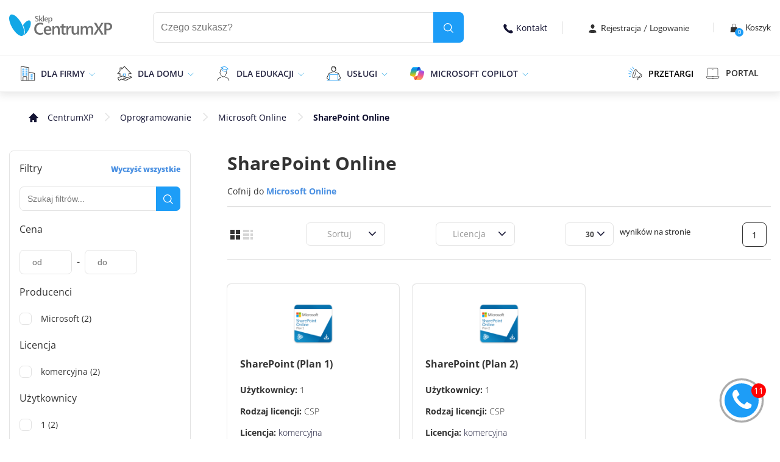

--- FILE ---
content_type: text/html
request_url: https://www.centrumxp.pl/sklep/oprogramowanie/uslugi-online-microsoft/sharepoint-online/?utm_source=cxp&utm_medium=article&utm_campaign=Jak-zwiekszyc-przestrzen-dyskowa-w-SharePoint
body_size: 41966
content:
<!DOCTYPE html><html lang="pl-PL"><head><title data-rh="true">SharePoint Online</title><meta data-rh="true" name="og:title" property="og:title" content="SharePoint Online"/><meta data-rh="true" name="description" content=""/><meta data-rh="true" name="keywords" content="SharePoint Online"/><meta data-rh="true" property="og:type" content="website"/><meta data-rh="true" name="og:url" property="og:url" content="https://www.centrumxp.pl/sklep/oprogramowanie/uslugi-online-microsoft/sharepoint-online/"/><meta data-rh="true" name="og:image" property="og:image" content="https://www.centrumxp.pl/static/cxp.png"/><meta data-rh="true" name="og:image:secure_url" property="og:image" content="https://www.centrumxp.pl/static/cxp.png"/><meta data-rh="true" name="og:site_name" property="og:site_name" content="onexstore.pl"/><meta data-rh="true" name="og:locale" property="og:locale" content="onexstore.pl"/><link data-chunk="shared-App" rel="stylesheet" href="/static/f5ac591b4d4dd9e5389f-c.css"/><link data-chunk="layout-Layout" rel="stylesheet" href="/static/19452c59aecf7e1981e3-c.css"/><link data-chunk="components-header-Header" rel="stylesheet" href="/static/ef10924c5e83c2e6023d-c.css"/><link data-chunk="pages-detect-general-pages-DetectGeneralPages" rel="stylesheet" href="/static/9d1f5b5ca1984933d2a9-c.css"/><link data-chunk="components-Sort-Sort" rel="stylesheet" href="/static/6c2bd6d247cf820c9003-c.css"/><link data-chunk="footer-components-page-size-dropdown-PageSizeDropdown" rel="stylesheet" href="/static/9552a4cea6cd3366bae4-c.css"/><script type="text/javascript">
                                   (function() { var s = document.createElement("script"),e = document.scripts[document.scripts.length - 1];s.type = "text/javascript";
                    s.async = true;s.src = "//forms.fcc-online.pl/public/widget.js";
                    s.setAttribute('charset', 'utf-8'); s.setAttribute('data-form-id', '062b0847-3982-4279-8fed-17a381b15abb');
                    e.parentNode.insertBefore(s, e);})();
                            </script><script type="text/javascript">
                            (function(m, o, n, t, e, r, _){
                                m['__GetResponseAnalyticsObject'] = e;m[e] = m[e] || function() {(m[e].q = m[e].q || []).push(arguments)};
                                r = o.createElement(n);_ = o.getElementsByTagName(n)[0];r.async = 1;r.src = t;r.setAttribute('crossorigin', 'use-credentials');_.parentNode .insertBefore(r, _);
                            })(window, document, 'script', 'https://ga.getresponse.com/script/ec00ccc9-f064-4017-856e-a90e035fda47/ga.js', 'GrTracking');</script><script>dataLayer = [];</script><script>
                    (function(w,d,s,l,i){w[l]=w[l]||[];w[l].push({'gtm.start':
                    new Date().getTime(),event:'gtm.js'});var f=d.getElementsByTagName(s)[0],
                    j=d.createElement(s),dl=l!='dataLayer'?'&l='+l:'';j.async=true;j.src=
                    'https://www.googletagmanager.com/gtm.js?id='+i+dl;f.parentNode.insertBefore(j,f);
                    })(window,document,'script','dataLayer', 'GTM-N9VPQQD');</script><script async="" src="https://www.googletagmanager.com/gtag/js?id=G-QJHHGLF2HP"></script><script>window.dataLayer = window.dataLayer || [];   function gtag(){dataLayer.push(arguments);}   gtag('js', new Date());   gtag('config', 'G-QJHHGLF2HP');</script><meta name="facebook-domain-verification" content="(empty)"/><meta charSet="utf-8"/><meta name="viewport" content="width=device-width, initial-scale=1"/><meta http-equiv="X-UA-Compatible" content="IE=Edge"/><meta name="format-detection" content="telephone=no,date=no,address=no,email=no,url=no"/><meta name="google-site-verification" content="t7Oh1ifViulFsXgoaaTJl-huhgVBvsYDe-vLGthMabo"/><meta name="msapplication-TileColor" content="#D4C5C3"/><link rel="alternate" href="https://www.centrumxp.pl" hrefLang="pl"/><link rel="alternate" href="https://www.centrumxp.pl" hrefLang="x-default"/><script>window.__PRELOADED_STATE__ = {'common':{'languageGroups':[{'idlanguageGroup':1,'groupName':'Polski','defaultCulture':'pl-PL','defaultLanguageId':1,'groupValue':'poland','languageCode':'pl','symbol':'PL'},{'idlanguageGroup':2,'groupName':'English','defaultCulture':'en-US','defaultLanguageId':10,'groupValue':'uk','languageCode':'en','symbol':'EN'},{'idlanguageGroup':9,'groupName':'Deutsch','defaultCulture':'de-DE','defaultLanguageId':9,'groupValue':'de','languageCode':'de','symbol':'DE'},{'idlanguageGroup':10,'groupName':'French','defaultCulture':'fr-FR','defaultLanguageId':11,'groupValue':'fr','languageCode':'fr','symbol':'FR'},{'idlanguageGroup':12,'groupName':'PL-CXP','defaultCulture':'pl-PL','defaultLanguageId':42,'groupValue':'poland','languageCode':'pl_cxp','symbol':'PL'},{'idlanguageGroup':13,'groupName':'DE-Lizengo','defaultCulture':'de-DE','defaultLanguageId':41,'groupValue':'de','languageCode':'de','symbol':'DE'},{'idlanguageGroup':15,'groupName':'PL-PC','defaultCulture':'pl-PL','defaultLanguageId':44,'groupValue':'poland','languageCode':'pl','symbol':'PL'}],'currencies':[{'id':1,'name':'Z\u0142oty','symbol':'z\u0142','currencyCode':'PLN','isDefault':true,'order':1,'accountNumber':'55 1050 1025 1000 0090 3150 6430 (ING)','accountNumberWithIban':'PL 55 1050 1025 1000 0090 3150 6430','accountNumberDe':null,'accountNumberWithIbanDe':null,'bicSwift':'(SWIFT:INGBPLPW)','iconValue':'pln'}],'mainMenuData':{'items':[{'id':1223,'name':'Dla firmy','url':'/sklep/oprogramowanie/','icon':'<svg width="23" height="24" viewBox="0 0 23 24" fill="none" xmlns="http://www.w3.org/2000/svg">\n<path d="M13.1602 23.0003H21.7615C22.0348 23.0003 22.2675 22.7785 22.2675 22.4961V12.212C22.2675 11.9801 22.1056 11.7684 21.8729 11.7179L13.1602 10.0039" stroke="#333333"/>\n<path fill-rule="evenodd" clip-rule="evenodd" d="M18.7251 13.918C19.0084 13.918 19.2311 14.1398 19.2311 14.4221C19.2311 14.7044 19.0084 14.9262 18.7251 14.9262H16.7012C16.4179 14.9262 16.1953 14.7044 16.1953 14.4221C16.1953 14.1398 16.4179 13.918 16.7012 13.918H18.7251Z" stroke="#1D9DF7" stroke-width="0.8"/>\n<path fill-rule="evenodd" clip-rule="evenodd" d="M18.7251 16.9492C19.0084 16.9492 19.2311 17.171 19.2311 17.4534C19.2311 17.7357 19.0084 17.9575 18.7251 17.9575H16.7012C16.4179 17.9575 16.1953 17.7357 16.1953 17.4534C16.1953 17.171 16.4179 16.9492 16.7012 16.9492H18.7251Z" stroke="#1D9DF7" stroke-width="0.8"/>\n<path fill-rule="evenodd" clip-rule="evenodd" d="M18.7251 19.9727C19.0084 19.9727 19.2311 20.1945 19.2311 20.4768C19.2311 20.7591 19.0084 20.9809 18.7251 20.9809H16.7012C16.4179 20.9809 16.1953 20.7591 16.1953 20.4768C16.1953 20.1945 16.4179 19.9727 16.7012 19.9727H18.7251Z" stroke="#1D9DF7" stroke-width="0.8"/>\n<path d="M13.1533 22.9981V9.38672" stroke="#333333"/>\n<path fill-rule="evenodd" clip-rule="evenodd" d="M10.6118 4.85156C10.8952 4.85156 11.1178 5.07336 11.1178 5.3557C11.1178 5.638 10.8952 5.8598 10.6118 5.8598H8.58796C8.30464 5.8598 8.08203 5.638 8.08203 5.3557C8.08203 5.07336 8.30464 4.85156 8.58796 4.85156H10.6118Z" stroke="#1D9DF7" stroke-width="0.8"/>\n<path fill-rule="evenodd" clip-rule="evenodd" d="M11.1178 8.37914C11.1178 8.66148 10.8952 8.88328 10.6118 8.88328H8.58801C8.30464 8.88328 8.08203 8.66148 8.08203 8.37914C8.08203 8.09685 8.30464 7.875 8.58801 7.875H10.6118C10.8952 7.875 11.1178 8.09685 11.1178 8.37914Z" stroke="#1D9DF7" stroke-width="0.8"/>\n<path fill-rule="evenodd" clip-rule="evenodd" d="M10.6118 10.9062C10.8952 10.9062 11.1178 11.128 11.1178 11.4104C11.1178 11.6927 10.8952 11.9145 10.6118 11.9145H8.58796C8.30464 11.9145 8.08203 11.6927 8.08203 11.4104C8.08203 11.128 8.30464 10.9062 8.58796 10.9062H10.6118Z" stroke="#1D9DF7" stroke-width="0.8"/>\n<path fill-rule="evenodd" clip-rule="evenodd" d="M10.6118 13.918C10.8952 13.918 11.1178 14.1398 11.1178 14.4221C11.1178 14.7044 10.8952 14.9262 10.6118 14.9262H8.58796C8.30464 14.9262 8.08203 14.7044 8.08203 14.4221C8.08203 14.1398 8.30464 13.918 8.58796 13.918H10.6118Z" stroke="#1D9DF7" stroke-width="0.8"/>\n<path fill-rule="evenodd" clip-rule="evenodd" d="M6.05923 14.4221C6.05923 14.7045 5.83662 14.9263 5.55325 14.9263H3.52942C3.24605 14.9263 3.02344 14.7045 3.02344 14.4221C3.02344 14.1398 3.24605 13.918 3.52942 13.918H5.55325C5.83662 13.918 6.05923 14.1398 6.05923 14.4221Z" stroke="#1D9DF7" stroke-width="0.8"/>\n<path fill-rule="evenodd" clip-rule="evenodd" d="M5.55325 4.85156C5.83657 4.85156 6.05923 5.07336 6.05923 5.3557C6.05923 5.638 5.83657 5.8598 5.55325 5.8598H3.52937C3.24605 5.8598 3.02344 5.638 3.02344 5.3557C3.02344 5.07336 3.24605 4.85156 3.52937 4.85156H5.55325Z" stroke="#1D9DF7" stroke-width="0.8"/>\n<path fill-rule="evenodd" clip-rule="evenodd" d="M5.55325 7.875C5.83657 7.875 6.05923 8.0968 6.05923 8.37914C6.05923 8.66144 5.83657 8.88323 5.55325 8.88323H3.52937C3.24605 8.88323 3.02344 8.66144 3.02344 8.37914C3.02344 8.0968 3.24605 7.875 3.52937 7.875H5.55325Z" stroke="#1D9DF7" stroke-width="0.8"/>\n<path fill-rule="evenodd" clip-rule="evenodd" d="M5.55325 10.9062C5.83657 10.9062 6.05923 11.128 6.05923 11.4104C6.05923 11.6927 5.83657 11.9145 5.55325 11.9145H3.52937C3.24605 11.9145 3.02344 11.6927 3.02344 11.4104C3.02344 11.128 3.24605 10.9062 3.52937 10.9062H5.55325Z" stroke="#1D9DF7" stroke-width="0.8"/>\n<path d="M13.1583 22.9987H4.03516V18.4616C4.03516 17.6247 4.71313 16.9492 5.55305 16.9492H8.58884C9.42876 16.9492 10.1067 17.6247 10.1067 18.4616V22.9987" stroke="#333333"/>\n<path d="M13.1432 9.38862V3.18789C13.1432 2.93584 12.961 2.72411 12.7182 2.68375L1.59701 1.01007C1.56665 1 1.53634 1 1.50598 1C1.3845 1 1.27322 1.04031 1.18215 1.12094C1.06072 1.2218 1 1.35286 1 1.50409V22.4959C1 22.7782 1.23271 23 1.50598 23H4.03579" stroke="#333333"/>\n</svg>\n','order':1,'languageId':42,'featuredProductId':12035,'parentId':null,'banner':{'imageUrl':'https://images.centrumxp.pl/images/universal/42/Menu_logo_odwied%C5%BA%20nowy%20sklep%20cxp3a84ba7.jpg','redirectionUrl':'uslugi-it/'},'featuredProduct':{'productId':12035,'productDetailsId':580851,'name':'Microsoft 365 Business Standard NCE','url':'sklep/microsoft-365-business-standard/','categoryName':'Microsoft 365 Business dla firm','producersName':'Microsoft','isAvailable':false,'priceTypeId':3,'sticker':{'id':1,'productDetailsId':580851,'name':'Bestseller','iconClass':''},'prices':{'grossPrice':699,'netPrice':568.29,'currentGrossPrice':699,'daaSGrossPrice':null,'daaSNetPrice':null,'specialGrossPrice':null,'specialNetPrice':null,'grossPricePerMonth':58.25,'netPricePerMonth':47.36,'monthlyGrossPrice':72.82,'monthlyNetPrice':59.2,'monthlySpecialGrossPrice':61.56,'monthlySpecialNetPrice':50.05,'monthlyGrossSavingPrice':11.25,'monthlyNetSavingPrice':9.15,'annualGrossSavingPrice':163.54,'annualNetSavingPrice':132.96,'discountedMainGrossPrice':null,'discountedMainNetPrice':null,'currencyCode':'PLN','currencySymbol':'z\u0142','currencyId':1,'languageId':42,'productId':12035,'productDetailsId':580851,'productTypeId':3,'lowestGrossPrice':null,'lowestMonthlyGrossPrice':null},'picture':{'idpicture':288916,'url':'https://images.centrumxp.pl/images/products/12035/Microsoft%20365%20Business%20Standard038cfa8.png','alt':null,'isMain':true,'productId':12035,'languageId':27,'miniatureId':288915,'miniatureUrl':'https://images.centrumxp.pl/images/products/12035/Microsoft%20365%20Business%20Standard038cfa8_thumb.png','miniatureAlt':null}},'children':[{'id':1246,'name':'Microsoft 365 dla firm','url':'/sklep/oprogramowanie/uslugi-online-microsoft/microsoft-365/microsoft-365-business/','icon':'','order':1,'languageId':42,'featuredProductId':12035,'parentId':1223,'banner':null,'featuredProduct':{'productId':12035,'productDetailsId':580851,'name':'Microsoft 365 Business Standard NCE','url':'sklep/microsoft-365-business-standard/','categoryName':'Microsoft 365 Business dla firm','producersName':'Microsoft','isAvailable':false,'priceTypeId':3,'sticker':{'id':1,'productDetailsId':580851,'name':'Bestseller','iconClass':''},'prices':{'grossPrice':699,'netPrice':568.29,'currentGrossPrice':699,'daaSGrossPrice':null,'daaSNetPrice':null,'specialGrossPrice':null,'specialNetPrice':null,'grossPricePerMonth':58.25,'netPricePerMonth':47.36,'monthlyGrossPrice':72.82,'monthlyNetPrice':59.2,'monthlySpecialGrossPrice':61.56,'monthlySpecialNetPrice':50.05,'monthlyGrossSavingPrice':11.25,'monthlyNetSavingPrice':9.15,'annualGrossSavingPrice':163.54,'annualNetSavingPrice':132.96,'discountedMainGrossPrice':null,'discountedMainNetPrice':null,'currencyCode':'PLN','currencySymbol':'z\u0142','currencyId':1,'languageId':42,'productId':12035,'productDetailsId':580851,'productTypeId':3,'lowestGrossPrice':null,'lowestMonthlyGrossPrice':null},'picture':{'idpicture':288916,'url':'https://images.centrumxp.pl/images/products/12035/Microsoft%20365%20Business%20Standard038cfa8.png','alt':null,'isMain':true,'productId':12035,'languageId':27,'miniatureId':288915,'miniatureUrl':'https://images.centrumxp.pl/images/products/12035/Microsoft%20365%20Business%20Standard038cfa8_thumb.png','miniatureAlt':null}},'children':[{'id':1333,'name':'Wszystkie plany','url':'/sklep/oprogramowanie/uslugi-online-microsoft/microsoft-365/microsoft-365-business/','icon':'','order':1,'languageId':42,'featuredProductId':12035,'parentId':1246,'banner':null,'featuredProduct':{'productId':12035,'productDetailsId':580851,'name':'Microsoft 365 Business Standard NCE','url':'sklep/microsoft-365-business-standard/','categoryName':'Microsoft 365 Business dla firm','producersName':'Microsoft','isAvailable':false,'priceTypeId':3,'sticker':{'id':1,'productDetailsId':580851,'name':'Bestseller','iconClass':''},'prices':{'grossPrice':699,'netPrice':568.29,'currentGrossPrice':699,'daaSGrossPrice':null,'daaSNetPrice':null,'specialGrossPrice':null,'specialNetPrice':null,'grossPricePerMonth':58.25,'netPricePerMonth':47.36,'monthlyGrossPrice':72.82,'monthlyNetPrice':59.2,'monthlySpecialGrossPrice':61.56,'monthlySpecialNetPrice':50.05,'monthlyGrossSavingPrice':11.25,'monthlyNetSavingPrice':9.15,'annualGrossSavingPrice':163.54,'annualNetSavingPrice':132.96,'discountedMainGrossPrice':null,'discountedMainNetPrice':null,'currencyCode':'PLN','currencySymbol':'z\u0142','currencyId':1,'languageId':42,'productId':12035,'productDetailsId':580851,'productTypeId':3,'lowestGrossPrice':null,'lowestMonthlyGrossPrice':null},'picture':{'idpicture':288916,'url':'https://images.centrumxp.pl/images/products/12035/Microsoft%20365%20Business%20Standard038cfa8.png','alt':null,'isMain':true,'productId':12035,'languageId':27,'miniatureId':288915,'miniatureUrl':'https://images.centrumxp.pl/images/products/12035/Microsoft%20365%20Business%20Standard038cfa8_thumb.png','miniatureAlt':null}},'children':[]},{'id':1522,'name':'Microsoft 365 Apps for Business','url':'/sklep/microsoft-365-apps-for-business/','icon':'','order':2,'languageId':42,'featuredProductId':12033,'parentId':1246,'banner':null,'featuredProduct':{'productId':12033,'productDetailsId':580849,'name':'Microsoft 365 Apps for business','url':'sklep/microsoft-365-apps-for-business/','categoryName':'Microsoft 365 Business dla firm','producersName':'Microsoft','isAvailable':false,'priceTypeId':null,'sticker':{'id':1,'productDetailsId':580849,'name':'Bestseller','iconClass':''},'prices':{'grossPrice':599,'netPrice':486.99,'currentGrossPrice':599,'daaSGrossPrice':null,'daaSNetPrice':null,'specialGrossPrice':null,'specialNetPrice':null,'grossPricePerMonth':49.92,'netPricePerMonth':40.58,'monthlyGrossPrice':61.45,'monthlyNetPrice':49.96,'monthlySpecialGrossPrice':52.1,'monthlySpecialNetPrice':42.36,'monthlyGrossSavingPrice':9.35,'monthlyNetSavingPrice':7.6,'annualGrossSavingPrice':129.05,'annualNetSavingPrice':104.92,'discountedMainGrossPrice':null,'discountedMainNetPrice':null,'currencyCode':'PLN','currencySymbol':'z\u0142','currencyId':1,'languageId':42,'productId':12033,'productDetailsId':580849,'productTypeId':3,'lowestGrossPrice':null,'lowestMonthlyGrossPrice':null},'picture':{'idpicture':290268,'url':'https://images.centrumxp.pl/images/products/12033/Microsoft%20365%20Apps%20for%20businessa47dc64.png','alt':null,'isMain':true,'productId':12033,'languageId':27,'miniatureId':290267,'miniatureUrl':'https://images.centrumxp.pl/images/products/12033/Microsoft%20365%20Apps%20for%20businessa47dc64_thumb.png','miniatureAlt':null}},'children':[]},{'id':1334,'name':'Microsoft 365 Business Basic','url':'/sklep/microsoft-365-business-basic/','icon':'','order':3,'languageId':42,'featuredProductId':12034,'parentId':1246,'banner':null,'featuredProduct':{'productId':12034,'productDetailsId':580850,'name':'Microsoft 365 Business Basic','url':'sklep/microsoft-365-business-basic/','categoryName':'Microsoft 365 Business dla firm','producersName':'Microsoft','isAvailable':false,'priceTypeId':null,'sticker':{'id':1,'productDetailsId':580850,'name':'Bestseller','iconClass':''},'prices':{'grossPrice':335,'netPrice':272.36,'currentGrossPrice':335,'daaSGrossPrice':null,'daaSNetPrice':null,'specialGrossPrice':null,'specialNetPrice':null,'grossPricePerMonth':27.92,'netPricePerMonth':22.7,'monthlyGrossPrice':37.31,'monthlyNetPrice':30.33,'monthlySpecialGrossPrice':29.77,'monthlySpecialNetPrice':24.2,'monthlyGrossSavingPrice':7.54,'monthlyNetSavingPrice':6.13,'annualGrossSavingPrice':105.13,'annualNetSavingPrice':85.47,'discountedMainGrossPrice':null,'discountedMainNetPrice':null,'currencyCode':'PLN','currencySymbol':'z\u0142','currencyId':1,'languageId':42,'productId':12034,'productDetailsId':580850,'productTypeId':3,'lowestGrossPrice':null,'lowestMonthlyGrossPrice':null},'picture':{'idpicture':288240,'url':'https://images.centrumxp.pl/images/products/12034/Microsoft%20365%20Business%20Basic225e7b3.png','alt':null,'isMain':true,'productId':12034,'languageId':27,'miniatureId':288239,'miniatureUrl':'https://images.centrumxp.pl/images/products/12034/Microsoft%20365%20Business%20Basic225e7b3_thumb.png','miniatureAlt':null}},'children':[]},{'id':1332,'name':'Microsoft 365 Business Standard','url':'/sklep/microsoft-365-business-standard/','icon':'','order':4,'languageId':42,'featuredProductId':12035,'parentId':1246,'banner':null,'featuredProduct':{'productId':12035,'productDetailsId':580851,'name':'Microsoft 365 Business Standard NCE','url':'sklep/microsoft-365-business-standard/','categoryName':'Microsoft 365 Business dla firm','producersName':'Microsoft','isAvailable':false,'priceTypeId':3,'sticker':{'id':1,'productDetailsId':580851,'name':'Bestseller','iconClass':''},'prices':{'grossPrice':699,'netPrice':568.29,'currentGrossPrice':699,'daaSGrossPrice':null,'daaSNetPrice':null,'specialGrossPrice':null,'specialNetPrice':null,'grossPricePerMonth':58.25,'netPricePerMonth':47.36,'monthlyGrossPrice':72.82,'monthlyNetPrice':59.2,'monthlySpecialGrossPrice':61.56,'monthlySpecialNetPrice':50.05,'monthlyGrossSavingPrice':11.25,'monthlyNetSavingPrice':9.15,'annualGrossSavingPrice':163.54,'annualNetSavingPrice':132.96,'discountedMainGrossPrice':null,'discountedMainNetPrice':null,'currencyCode':'PLN','currencySymbol':'z\u0142','currencyId':1,'languageId':42,'productId':12035,'productDetailsId':580851,'productTypeId':3,'lowestGrossPrice':null,'lowestMonthlyGrossPrice':null},'picture':{'idpicture':288916,'url':'https://images.centrumxp.pl/images/products/12035/Microsoft%20365%20Business%20Standard038cfa8.png','alt':null,'isMain':true,'productId':12035,'languageId':27,'miniatureId':288915,'miniatureUrl':'https://images.centrumxp.pl/images/products/12035/Microsoft%20365%20Business%20Standard038cfa8_thumb.png','miniatureAlt':null}},'children':[]},{'id':1523,'name':'Microsoft 365 Business Premium','url':'/sklep/microsoft-365-business-premium/','icon':'','order':5,'languageId':42,'featuredProductId':12023,'parentId':1246,'banner':null,'featuredProduct':{'productId':12023,'productDetailsId':580839,'name':'Microsoft 365 Business Premium','url':'sklep/microsoft-365-business-premium/','categoryName':'Microsoft 365 Business dla firm','producersName':'Microsoft','isAvailable':false,'priceTypeId':null,'sticker':null,'prices':{'grossPrice':1239,'netPrice':1007.32,'currentGrossPrice':1239,'daaSGrossPrice':null,'daaSNetPrice':null,'specialGrossPrice':null,'specialNetPrice':null,'grossPricePerMonth':103.25,'netPricePerMonth':83.94,'monthlyGrossPrice':129.16,'monthlyNetPrice':105.01,'monthlySpecialGrossPrice':109.52,'monthlySpecialNetPrice':89.04,'monthlyGrossSavingPrice':19.64,'monthlyNetSavingPrice':15.97,'annualGrossSavingPrice':291.3,'annualNetSavingPrice':236.83,'discountedMainGrossPrice':null,'discountedMainNetPrice':null,'currencyCode':'PLN','currencySymbol':'z\u0142','currencyId':1,'languageId':42,'productId':12023,'productDetailsId':580839,'productTypeId':3,'lowestGrossPrice':null,'lowestMonthlyGrossPrice':null},'picture':{'idpicture':289384,'url':'https://images.centrumxp.pl/images/products/12023/Microsoft%20365%20Business%20Premiumb2dfa1d.png','alt':null,'isMain':true,'productId':12023,'languageId':27,'miniatureId':289383,'miniatureUrl':'https://images.centrumxp.pl/images/products/12023/Microsoft%20365%20Business%20Premiumb2dfa1d_thumb.png','miniatureAlt':null}},'children':[]}]},{'id':1226,'name':'Pakiet Office','url':'/sklep/oprogramowanie/office-2021/','icon':'','order':2,'languageId':42,'featuredProductId':45762,'parentId':1223,'banner':null,'featuredProduct':{'productId':45762,'productDetailsId':789951,'name':'Office 2024 Home & Business BOX','url':'sklep/office-2024-home-business/','categoryName':'Pakiet Office','producersName':'Microsoft','isAvailable':false,'priceTypeId':null,'sticker':null,'prices':{'grossPrice':1199,'netPrice':974.8,'currentGrossPrice':1199,'daaSGrossPrice':null,'daaSNetPrice':null,'specialGrossPrice':null,'specialNetPrice':null,'grossPricePerMonth':null,'netPricePerMonth':null,'monthlyGrossPrice':null,'monthlyNetPrice':null,'monthlySpecialGrossPrice':null,'monthlySpecialNetPrice':null,'monthlyGrossSavingPrice':null,'monthlyNetSavingPrice':null,'annualGrossSavingPrice':null,'annualNetSavingPrice':null,'discountedMainGrossPrice':null,'discountedMainNetPrice':null,'currencyCode':'PLN','currencySymbol':'z\u0142','currencyId':1,'languageId':42,'productId':45762,'productDetailsId':789951,'productTypeId':1,'lowestGrossPrice':null,'lowestMonthlyGrossPrice':null},'picture':{'idpicture':532908,'url':'https://images.centrumxp.pl/images/products/45762/office244e5477a.png','alt':'Office 2024 Home & Business','isMain':true,'productId':45762,'languageId':42,'miniatureId':532906,'miniatureUrl':'https://images.centrumxp.pl/images/products/45762/office244e5477a_thumb.png','miniatureAlt':'Office 2024 Home & Business'}},'children':[{'id':1340,'name':'Wszystkie wersje','url':'/sklep/oprogramowanie/office-2021/','icon':'','order':1,'languageId':42,'featuredProductId':38003,'parentId':1226,'banner':null,'featuredProduct':null,'children':[]},{'id':1735,'name':'Office 2024 Home & Business','url':'/sklep/office-2024-home-business/','icon':'','order':2,'languageId':42,'featuredProductId':null,'parentId':1226,'banner':null,'featuredProduct':null,'children':[]},{'id':1343,'name':'Office 2021 Home & Business','url':'/sklep/office-2021-home-business-esd/','icon':'','order':3,'languageId':42,'featuredProductId':45726,'parentId':1226,'banner':null,'featuredProduct':null,'children':[]},{'id':1342,'name':'Office 2021 Professional','url':'/sklep/office-2021-professional/','icon':'','order':4,'languageId':42,'featuredProductId':38005,'parentId':1226,'banner':null,'featuredProduct':null,'children':[]}]},{'id':1719,'name':'Microsoft Teams','url':'/sklep/oprogramowanie/uslugi-online-microsoft/uslugi-online/microsoft-teams/','icon':'','order':3,'languageId':42,'featuredProductId':41317,'parentId':1223,'banner':null,'featuredProduct':{'productId':41317,'productDetailsId':608462,'name':'Microsoft Teams Essentials','url':'sklep/microsoft-teams-essentials/','categoryName':'Microsoft 365','producersName':'Microsoft','isAvailable':false,'priceTypeId':null,'sticker':{'id':3,'productDetailsId':608462,'name':'Nowo\u015B\u0107','iconClass':''},'prices':{'grossPrice':210.7,'netPrice':171.3,'currentGrossPrice':210.7,'daaSGrossPrice':null,'daaSNetPrice':null,'specialGrossPrice':null,'specialNetPrice':null,'grossPricePerMonth':17.56,'netPricePerMonth':14.28,'monthlyGrossPrice':22.32,'monthlyNetPrice':18.15,'monthlySpecialGrossPrice':17.82,'monthlySpecialNetPrice':14.49,'monthlyGrossSavingPrice':4.5,'monthlyNetSavingPrice':3.66,'annualGrossSavingPrice':52.69,'annualNetSavingPrice':42.84,'discountedMainGrossPrice':null,'discountedMainNetPrice':null,'currencyCode':'PLN','currencySymbol':'z\u0142','currencyId':1,'languageId':42,'productId':41317,'productDetailsId':608462,'productTypeId':3,'lowestGrossPrice':null,'lowestMonthlyGrossPrice':null},'picture':{'idpicture':452890,'url':'https://images.centrumxp.pl/images/products/41317/teams7a716a9.png','alt':null,'isMain':true,'productId':41317,'languageId':42,'miniatureId':451041,'miniatureUrl':'https://images.centrumxp.pl/images/products/41317/teams7a716a9_thumb.png','miniatureAlt':null}},'children':[]},{'id':1247,'name':'Windows','url':'/sklep/oprogramowanie/windows/','icon':'','order':4,'languageId':42,'featuredProductId':39982,'parentId':1223,'banner':null,'featuredProduct':{'productId':39982,'productDetailsId':607204,'name':'Windows 11 Pro ESD','url':'sklep/microsoft-windows-11-pro-esd/','categoryName':'Windows 11 Pro','producersName':'Microsoft','isAvailable':false,'priceTypeId':null,'sticker':null,'prices':{'grossPrice':979,'netPrice':795.93,'currentGrossPrice':979,'daaSGrossPrice':null,'daaSNetPrice':null,'specialGrossPrice':null,'specialNetPrice':null,'grossPricePerMonth':null,'netPricePerMonth':null,'monthlyGrossPrice':null,'monthlyNetPrice':null,'monthlySpecialGrossPrice':null,'monthlySpecialNetPrice':null,'monthlyGrossSavingPrice':null,'monthlyNetSavingPrice':null,'annualGrossSavingPrice':null,'annualNetSavingPrice':null,'discountedMainGrossPrice':null,'discountedMainNetPrice':null,'currencyCode':'PLN','currencySymbol':'z\u0142','currencyId':1,'languageId':42,'productId':39982,'productDetailsId':607204,'productTypeId':1,'lowestGrossPrice':null,'lowestMonthlyGrossPrice':null},'picture':{'idpicture':531808,'url':'https://images.centrumxp.pl/images/products/39982/windows%2011%20proa3a03ae.png','alt':'Windows 11 Pro ','isMain':true,'productId':39982,'languageId':42,'miniatureId':531807,'miniatureUrl':'https://images.centrumxp.pl/images/products/39982/windows%2011%20proa3a03ae_thumb.png','miniatureAlt':'Windows 11 Pro '}},'children':[{'id':1524,'name':'Wszystkie wersje','url':'/sklep/oprogramowanie/windows/','icon':'','order':1,'languageId':42,'featuredProductId':39982,'parentId':1247,'banner':null,'featuredProduct':{'productId':39982,'productDetailsId':607204,'name':'Windows 11 Pro ESD','url':'sklep/microsoft-windows-11-pro-esd/','categoryName':'Windows 11 Pro','producersName':'Microsoft','isAvailable':false,'priceTypeId':null,'sticker':null,'prices':{'grossPrice':979,'netPrice':795.93,'currentGrossPrice':979,'daaSGrossPrice':null,'daaSNetPrice':null,'specialGrossPrice':null,'specialNetPrice':null,'grossPricePerMonth':null,'netPricePerMonth':null,'monthlyGrossPrice':null,'monthlyNetPrice':null,'monthlySpecialGrossPrice':null,'monthlySpecialNetPrice':null,'monthlyGrossSavingPrice':null,'monthlyNetSavingPrice':null,'annualGrossSavingPrice':null,'annualNetSavingPrice':null,'discountedMainGrossPrice':null,'discountedMainNetPrice':null,'currencyCode':'PLN','currencySymbol':'z\u0142','currencyId':1,'languageId':42,'productId':39982,'productDetailsId':607204,'productTypeId':1,'lowestGrossPrice':null,'lowestMonthlyGrossPrice':null},'picture':{'idpicture':531808,'url':'https://images.centrumxp.pl/images/products/39982/windows%2011%20proa3a03ae.png','alt':'Windows 11 Pro ','isMain':true,'productId':39982,'languageId':42,'miniatureId':531807,'miniatureUrl':'https://images.centrumxp.pl/images/products/39982/windows%2011%20proa3a03ae_thumb.png','miniatureAlt':'Windows 11 Pro '}},'children':[]},{'id':1337,'name':'Windows 11 Home','url':'/sklep/oprogramowanie/windows-11/windows-11-home/','icon':'','order':2,'languageId':42,'featuredProductId':39992,'parentId':1247,'banner':null,'featuredProduct':{'productId':39992,'productDetailsId':607208,'name':'Windows 11 Home ESD','url':'sklep/microsoft-windows-11-home-esd/','categoryName':'Windows 11 Home','producersName':'Microsoft','isAvailable':false,'priceTypeId':null,'sticker':null,'prices':{'grossPrice':599,'netPrice':486.99,'currentGrossPrice':599,'daaSGrossPrice':null,'daaSNetPrice':null,'specialGrossPrice':null,'specialNetPrice':null,'grossPricePerMonth':null,'netPricePerMonth':null,'monthlyGrossPrice':null,'monthlyNetPrice':null,'monthlySpecialGrossPrice':null,'monthlySpecialNetPrice':null,'monthlyGrossSavingPrice':null,'monthlyNetSavingPrice':null,'annualGrossSavingPrice':null,'annualNetSavingPrice':null,'discountedMainGrossPrice':null,'discountedMainNetPrice':null,'currencyCode':'PLN','currencySymbol':'z\u0142','currencyId':1,'languageId':42,'productId':39992,'productDetailsId':607208,'productTypeId':1,'lowestGrossPrice':null,'lowestMonthlyGrossPrice':null},'picture':{'idpicture':531748,'url':'https://images.centrumxp.pl/images/products/39992/windows%2011%20home937c56a.png','alt':'Windows 11 Home ','isMain':true,'productId':39992,'languageId':42,'miniatureId':531747,'miniatureUrl':'https://images.centrumxp.pl/images/products/39992/windows%2011%20home937c56a_thumb.png','miniatureAlt':'Windows 11 Home '}},'children':[]},{'id':1336,'name':'Windows 11 Pro','url':'/sklep/oprogramowanie/windows-11/windows-11-pro/','icon':'','order':3,'languageId':42,'featuredProductId':39982,'parentId':1247,'banner':null,'featuredProduct':{'productId':39982,'productDetailsId':607204,'name':'Windows 11 Pro ESD','url':'sklep/microsoft-windows-11-pro-esd/','categoryName':'Windows 11 Pro','producersName':'Microsoft','isAvailable':false,'priceTypeId':null,'sticker':null,'prices':{'grossPrice':979,'netPrice':795.93,'currentGrossPrice':979,'daaSGrossPrice':null,'daaSNetPrice':null,'specialGrossPrice':null,'specialNetPrice':null,'grossPricePerMonth':null,'netPricePerMonth':null,'monthlyGrossPrice':null,'monthlyNetPrice':null,'monthlySpecialGrossPrice':null,'monthlySpecialNetPrice':null,'monthlyGrossSavingPrice':null,'monthlyNetSavingPrice':null,'annualGrossSavingPrice':null,'annualNetSavingPrice':null,'discountedMainGrossPrice':null,'discountedMainNetPrice':null,'currencyCode':'PLN','currencySymbol':'z\u0142','currencyId':1,'languageId':42,'productId':39982,'productDetailsId':607204,'productTypeId':1,'lowestGrossPrice':null,'lowestMonthlyGrossPrice':null},'picture':{'idpicture':531808,'url':'https://images.centrumxp.pl/images/products/39982/windows%2011%20proa3a03ae.png','alt':'Windows 11 Pro ','isMain':true,'productId':39982,'languageId':42,'miniatureId':531807,'miniatureUrl':'https://images.centrumxp.pl/images/products/39982/windows%2011%20proa3a03ae_thumb.png','miniatureAlt':'Windows 11 Pro '}},'children':[]},{'id':1339,'name':'Windows 10 Home','url':'/sklep/oprogramowanie/windows-10/windows-10-home/','icon':'','order':4,'languageId':42,'featuredProductId':13002,'parentId':1247,'banner':null,'featuredProduct':null,'children':[]},{'id':1338,'name':'Windows 10 Professional','url':'/sklep/oprogramowanie/windows-10/windows-10-professional/','icon':'','order':5,'languageId':42,'featuredProductId':10791,'parentId':1247,'banner':null,'featuredProduct':null,'children':[]}]},{'id':1245,'name':'Us\u0142ugi Microsoft 365','url':'/sklep/oprogramowanie/uslugi-online-microsoft/licencje-komercyjne-dla-firm/','icon':'','order':5,'languageId':42,'featuredProductId':12034,'parentId':1223,'banner':null,'featuredProduct':{'productId':12034,'productDetailsId':580850,'name':'Microsoft 365 Business Basic','url':'sklep/microsoft-365-business-basic/','categoryName':'Microsoft 365 Business dla firm','producersName':'Microsoft','isAvailable':false,'priceTypeId':null,'sticker':{'id':1,'productDetailsId':580850,'name':'Bestseller','iconClass':''},'prices':{'grossPrice':335,'netPrice':272.36,'currentGrossPrice':335,'daaSGrossPrice':null,'daaSNetPrice':null,'specialGrossPrice':null,'specialNetPrice':null,'grossPricePerMonth':27.92,'netPricePerMonth':22.7,'monthlyGrossPrice':37.31,'monthlyNetPrice':30.33,'monthlySpecialGrossPrice':29.77,'monthlySpecialNetPrice':24.2,'monthlyGrossSavingPrice':7.54,'monthlyNetSavingPrice':6.13,'annualGrossSavingPrice':105.13,'annualNetSavingPrice':85.47,'discountedMainGrossPrice':null,'discountedMainNetPrice':null,'currencyCode':'PLN','currencySymbol':'z\u0142','currencyId':1,'languageId':42,'productId':12034,'productDetailsId':580850,'productTypeId':3,'lowestGrossPrice':null,'lowestMonthlyGrossPrice':null},'picture':{'idpicture':288240,'url':'https://images.centrumxp.pl/images/products/12034/Microsoft%20365%20Business%20Basic225e7b3.png','alt':null,'isMain':true,'productId':12034,'languageId':27,'miniatureId':288239,'miniatureUrl':'https://images.centrumxp.pl/images/products/12034/Microsoft%20365%20Business%20Basic225e7b3_thumb.png','miniatureAlt':null}},'children':[{'id':1327,'name':'Azure Online','url':'/sklep/oprogramowanie/uslugi-online-microsoft/azure-online/licencje-komercyjne-dla-firm/','icon':'','order':1,'languageId':42,'featuredProductId':12007,'parentId':1245,'banner':null,'featuredProduct':null,'children':[]},{'id':1525,'name':'Dynamics 365','url':'/sklep/oprogramowanie/uslugi-online-microsoft/dynamics-365/','icon':'','order':2,'languageId':42,'featuredProductId':10929,'parentId':1245,'banner':null,'featuredProduct':{'productId':10929,'productDetailsId':579745,'name':'Dynamics 365 Business Central Premium','url':'sklep/dynamics-365-business-central-premium/','categoryName':'Dynamics 365','producersName':'Microsoft','isAvailable':false,'priceTypeId':null,'sticker':null,'prices':{'grossPrice':4896.25,'netPrice':3980.69,'currentGrossPrice':4896.25,'daaSGrossPrice':null,'daaSNetPrice':null,'specialGrossPrice':null,'specialNetPrice':null,'grossPricePerMonth':408.02,'netPricePerMonth':331.72,'monthlyGrossPrice':539.04,'monthlyNetPrice':438.24,'monthlySpecialGrossPrice':430.48,'monthlySpecialNetPrice':349.98,'monthlyGrossSavingPrice':108.56,'monthlyNetSavingPrice':88.26,'annualGrossSavingPrice':1463.67,'annualNetSavingPrice':1189.98,'discountedMainGrossPrice':null,'discountedMainNetPrice':null,'currencyCode':'PLN','currencySymbol':'z\u0142','currencyId':1,'languageId':42,'productId':10929,'productDetailsId':579745,'productTypeId':3,'lowestGrossPrice':null,'lowestMonthlyGrossPrice':null},'picture':{'idpicture':454344,'url':'https://images.centrumxp.pl/images/products/10929/dynamics-365041d686.png','alt':null,'isMain':true,'productId':10929,'languageId':42,'miniatureId':450765,'miniatureUrl':'https://images.centrumxp.pl/images/products/10929/dynamics-365041d686_thumb.png','miniatureAlt':null}},'children':[]},{'id':1344,'name':'Enterprise Mobility + Security','url':'/sklep/oprogramowanie/uslugi-online-microsoft/enterprise-mobility-security/licencje-komercyjne-dla-firm/','icon':'','order':3,'languageId':42,'featuredProductId':12014,'parentId':1245,'banner':null,'featuredProduct':{'productId':12014,'productDetailsId':580830,'name':'Enterprise Mobility + Security E3','url':'sklep/enterprise-mobility-security-e3/','categoryName':'Enterprise Mobility + Security','producersName':'Microsoft','isAvailable':false,'priceTypeId':null,'sticker':null,'prices':{'grossPrice':537.84,'netPrice':437.27,'currentGrossPrice':537.84,'daaSGrossPrice':null,'daaSNetPrice':null,'specialGrossPrice':null,'specialNetPrice':null,'grossPricePerMonth':44.82,'netPricePerMonth':36.44,'monthlyGrossPrice':59.21,'monthlyNetPrice':48.14,'monthlySpecialGrossPrice':47.28,'monthlySpecialNetPrice':38.44,'monthlyGrossSavingPrice':11.93,'monthlyNetSavingPrice':9.7,'annualGrossSavingPrice':160.75,'annualNetSavingPrice':130.69,'discountedMainGrossPrice':null,'discountedMainNetPrice':null,'currencyCode':'PLN','currencySymbol':'z\u0142','currencyId':1,'languageId':42,'productId':12014,'productDetailsId':580830,'productTypeId':3,'lowestGrossPrice':null,'lowestMonthlyGrossPrice':null},'picture':{'idpicture':453527,'url':'https://images.centrumxp.pl/images/products/12014/EMS-E3a021280.png','alt':'EMS','isMain':true,'productId':12014,'languageId':42,'miniatureId':451877,'miniatureUrl':'https://images.centrumxp.pl/images/products/12014/EMS-E3a021280_thumb.png','miniatureAlt':'EMS'}},'children':[]},{'id':1330,'name':'Exchange Online','url':'/sklep/oprogramowanie/uslugi-online-microsoft/exchange-online/licencje-komercyjne-dla-firm/','icon':'','order':4,'languageId':42,'featuredProductId':12016,'parentId':1245,'banner':null,'featuredProduct':{'productId':12016,'productDetailsId':580832,'name':'Exchange Online (Plan 1)','url':'sklep/microsoft-exchange-online-plan-1/','categoryName':'Exchange Online ','producersName':'Microsoft','isAvailable':false,'priceTypeId':null,'sticker':null,'prices':{'grossPrice':229,'netPrice':186.18,'currentGrossPrice':229,'daaSGrossPrice':null,'daaSNetPrice':null,'specialGrossPrice':null,'specialNetPrice':null,'grossPricePerMonth':19.08,'netPricePerMonth':15.51,'monthlyGrossPrice':24.18,'monthlyNetPrice':19.66,'monthlySpecialGrossPrice':19.48,'monthlySpecialNetPrice':15.84,'monthlyGrossSavingPrice':4.7,'monthlyNetSavingPrice':3.82,'annualGrossSavingPrice':56.48,'annualNetSavingPrice':45.92,'discountedMainGrossPrice':null,'discountedMainNetPrice':null,'currencyCode':'PLN','currencySymbol':'z\u0142','currencyId':1,'languageId':42,'productId':12016,'productDetailsId':580832,'productTypeId':3,'lowestGrossPrice':null,'lowestMonthlyGrossPrice':null},'picture':{'idpicture':453484,'url':'https://images.centrumxp.pl/images/products/12016/ExchangeOnlineP15f3f541.png','alt':null,'isMain':true,'productId':12016,'languageId':42,'miniatureId':451738,'miniatureUrl':'https://images.centrumxp.pl/images/products/12016/ExchangeOnlineP15f3f541_thumb.png','miniatureAlt':null}},'children':[]},{'id':1326,'name':'Microsoft 365','url':'/sklep/oprogramowanie/uslugi-online-microsoft/microsoft-365/licencje-komercyjne-dla-firm/','icon':'','order':5,'languageId':42,'featuredProductId':12035,'parentId':1245,'banner':null,'featuredProduct':{'productId':12035,'productDetailsId':580851,'name':'Microsoft 365 Business Standard NCE','url':'sklep/microsoft-365-business-standard/','categoryName':'Microsoft 365 Business dla firm','producersName':'Microsoft','isAvailable':false,'priceTypeId':3,'sticker':{'id':1,'productDetailsId':580851,'name':'Bestseller','iconClass':''},'prices':{'grossPrice':699,'netPrice':568.29,'currentGrossPrice':699,'daaSGrossPrice':null,'daaSNetPrice':null,'specialGrossPrice':null,'specialNetPrice':null,'grossPricePerMonth':58.25,'netPricePerMonth':47.36,'monthlyGrossPrice':72.82,'monthlyNetPrice':59.2,'monthlySpecialGrossPrice':61.56,'monthlySpecialNetPrice':50.05,'monthlyGrossSavingPrice':11.25,'monthlyNetSavingPrice':9.15,'annualGrossSavingPrice':163.54,'annualNetSavingPrice':132.96,'discountedMainGrossPrice':null,'discountedMainNetPrice':null,'currencyCode':'PLN','currencySymbol':'z\u0142','currencyId':1,'languageId':42,'productId':12035,'productDetailsId':580851,'productTypeId':3,'lowestGrossPrice':null,'lowestMonthlyGrossPrice':null},'picture':{'idpicture':288916,'url':'https://images.centrumxp.pl/images/products/12035/Microsoft%20365%20Business%20Standard038cfa8.png','alt':null,'isMain':true,'productId':12035,'languageId':27,'miniatureId':288915,'miniatureUrl':'https://images.centrumxp.pl/images/products/12035/Microsoft%20365%20Business%20Standard038cfa8_thumb.png','miniatureAlt':null}},'children':[]},{'id':1325,'name':'Office 365','url':'/sklep/oprogramowanie/uslugi-online-microsoft/office-365-ea/licencje-komercyjne-dla-firm/','icon':'','order':6,'languageId':42,'featuredProductId':12039,'parentId':1245,'banner':null,'featuredProduct':{'productId':12039,'productDetailsId':580855,'name':'Office 365 E3','url':'sklep/office-365-e3/','categoryName':'Office 365 dla du\u017Cych przedsi\u0119biorstw','producersName':'Microsoft','isAvailable':false,'priceTypeId':null,'sticker':null,'prices':{'grossPrice':1499,'netPrice':1218.7,'currentGrossPrice':1499,'daaSGrossPrice':null,'daaSNetPrice':null,'specialGrossPrice':null,'specialNetPrice':null,'grossPricePerMonth':124.92,'netPricePerMonth':101.56,'monthlyGrossPrice':165.51,'monthlyNetPrice':134.56,'monthlySpecialGrossPrice':132.15,'monthlySpecialNetPrice':107.44,'monthlyGrossSavingPrice':33.36,'monthlyNetSavingPrice':27.12,'annualGrossSavingPrice':453.75,'annualNetSavingPrice':368.9,'discountedMainGrossPrice':null,'discountedMainNetPrice':null,'currencyCode':'PLN','currencySymbol':'z\u0142','currencyId':1,'languageId':42,'productId':12039,'productDetailsId':580855,'productTypeId':3,'lowestGrossPrice':null,'lowestMonthlyGrossPrice':null},'picture':{'idpicture':453439,'url':'https://images.centrumxp.pl/images/products/12039/office365-e35e56d7d.png','alt':null,'isMain':true,'productId':12039,'languageId':42,'miniatureId':451828,'miniatureUrl':'https://images.centrumxp.pl/images/products/12039/office365-e35e56d7d_thumb.png','miniatureAlt':null}},'children':[]},{'id':1530,'name':'OneDrive for Business','url':'/sklep/oprogramowanie/uslugi-online-microsoft/onedrive-for-business/onedrive-licencje-komercyjne/','icon':'','order':7,'languageId':42,'featuredProductId':12049,'parentId':1245,'banner':null,'featuredProduct':{'productId':12049,'productDetailsId':580865,'name':'OneDrive for Business (Plan 1)','url':'sklep/onedrive-for-business-plan-1/','categoryName':'OneDrive for Business','producersName':'Microsoft','isAvailable':false,'priceTypeId':null,'sticker':null,'prices':{'grossPrice':255.34,'netPrice':207.59,'currentGrossPrice':255.34,'daaSGrossPrice':null,'daaSNetPrice':null,'specialGrossPrice':null,'specialNetPrice':null,'grossPricePerMonth':21.28,'netPricePerMonth':17.3,'monthlyGrossPrice':28.11,'monthlyNetPrice':22.85,'monthlySpecialGrossPrice':22.45,'monthlySpecialNetPrice':18.25,'monthlyGrossSavingPrice':5.66,'monthlyNetSavingPrice':4.6,'annualGrossSavingPrice':76.32,'annualNetSavingPrice':62.05,'discountedMainGrossPrice':null,'discountedMainNetPrice':null,'currencyCode':'PLN','currencySymbol':'z\u0142','currencyId':1,'languageId':42,'productId':12049,'productDetailsId':580865,'productTypeId':3,'lowestGrossPrice':null,'lowestMonthlyGrossPrice':null},'picture':{'idpicture':453486,'url':'https://images.centrumxp.pl/images/products/12049/onedriveforbusiness-plan-1a2d46e6.png','alt':null,'isMain':true,'productId':12049,'languageId':42,'miniatureId':451736,'miniatureUrl':'https://images.centrumxp.pl/images/products/12049/onedriveforbusiness-plan-1a2d46e6_thumb.png','miniatureAlt':null}},'children':[]},{'id':1531,'name':'Power BI','url':'/sklep/oprogramowanie/uslugi-online-microsoft/power-bi/licencje-komercyjne-dla-firm/','icon':'','order':8,'languageId':42,'featuredProductId':12052,'parentId':1245,'banner':null,'featuredProduct':{'productId':12052,'productDetailsId':580868,'name':'Power BI Pro','url':'sklep/power-bi-pro/','categoryName':'Power BI','producersName':'Microsoft','isAvailable':false,'priceTypeId':null,'sticker':null,'prices':{'grossPrice':711.69,'netPrice':578.61,'currentGrossPrice':711.69,'daaSGrossPrice':null,'daaSNetPrice':null,'specialGrossPrice':null,'specialNetPrice':null,'grossPricePerMonth':59.31,'netPricePerMonth':48.22,'monthlyGrossPrice':78.35,'monthlyNetPrice':63.7,'monthlySpecialGrossPrice':62.57,'monthlySpecialNetPrice':50.87,'monthlyGrossSavingPrice':15.78,'monthlyNetSavingPrice':12.83,'annualGrossSavingPrice':212.73,'annualNetSavingPrice':172.95,'discountedMainGrossPrice':null,'discountedMainNetPrice':null,'currencyCode':'PLN','currencySymbol':'z\u0142','currencyId':1,'languageId':42,'productId':12052,'productDetailsId':580868,'productTypeId':3,'lowestGrossPrice':null,'lowestMonthlyGrossPrice':null},'picture':{'idpicture':453452,'url':'https://images.centrumxp.pl/images/products/12052/powerbi-pro9ce9b6f.png','alt':'Power BI','isMain':true,'productId':12052,'languageId':42,'miniatureId':451809,'miniatureUrl':'https://images.centrumxp.pl/images/products/12052/powerbi-pro9ce9b6f_thumb.png','miniatureAlt':'Power BI'}},'children':[]},{'id':1323,'name':'Project Online','url':'/sklep/oprogramowanie/uslugi-online-microsoft/project-online/licencje-komercyjne-dla-firm/','icon':'','order':9,'languageId':42,'featuredProductId':12054,'parentId':1245,'banner':null,'featuredProduct':{'productId':12054,'productDetailsId':580870,'name':'Project Plan 3','url':'sklep/project-plan-3/','categoryName':'Project Online','producersName':'Microsoft','isAvailable':false,'priceTypeId':null,'sticker':null,'prices':{'grossPrice':1526.6,'netPrice':1241.14,'currentGrossPrice':1526.6,'daaSGrossPrice':null,'daaSNetPrice':null,'specialGrossPrice':null,'specialNetPrice':null,'grossPricePerMonth':127.22,'netPricePerMonth':103.43,'monthlyGrossPrice':168.07,'monthlyNetPrice':136.64,'monthlySpecialGrossPrice':134.22,'monthlySpecialNetPrice':109.12,'monthlyGrossSavingPrice':33.85,'monthlyNetSavingPrice':27.52,'annualGrossSavingPrice':456.39,'annualNetSavingPrice':371.05,'discountedMainGrossPrice':null,'discountedMainNetPrice':null,'currencyCode':'PLN','currencySymbol':'z\u0142','currencyId':1,'languageId':42,'productId':12054,'productDetailsId':580870,'productTypeId':3,'lowestGrossPrice':null,'lowestMonthlyGrossPrice':null},'picture':{'idpicture':453491,'url':'https://images.centrumxp.pl/images/products/12054/projectonline-plan-333f86ab.png','alt':null,'isMain':true,'productId':12054,'languageId':42,'miniatureId':451732,'miniatureUrl':'https://images.centrumxp.pl/images/products/12054/projectonline-plan-333f86ab_thumb.png','miniatureAlt':null}},'children':[]},{'id':1324,'name':'SharePoint Online','url':'/sklep/oprogramowanie/uslugi-online-microsoft/sharepoint-online/licencje-komercyjne-dla-firm/','icon':'','order':10,'languageId':42,'featuredProductId':12056,'parentId':1245,'banner':null,'featuredProduct':{'productId':12056,'productDetailsId':580872,'name':'SharePoint (Plan 1)','url':'sklep/sharepoint-online-plan-1/','categoryName':'SharePoint Online','producersName':'Microsoft','isAvailable':false,'priceTypeId':null,'sticker':null,'prices':{'grossPrice':255.34,'netPrice':207.59,'currentGrossPrice':255.34,'daaSGrossPrice':null,'daaSNetPrice':null,'specialGrossPrice':null,'specialNetPrice':null,'grossPricePerMonth':21.28,'netPricePerMonth':17.3,'monthlyGrossPrice':28.11,'monthlyNetPrice':22.85,'monthlySpecialGrossPrice':22.45,'monthlySpecialNetPrice':18.25,'monthlyGrossSavingPrice':5.66,'monthlyNetSavingPrice':4.6,'annualGrossSavingPrice':76.32,'annualNetSavingPrice':62.05,'discountedMainGrossPrice':null,'discountedMainNetPrice':null,'currencyCode':'PLN','currencySymbol':'z\u0142','currencyId':1,'languageId':42,'productId':12056,'productDetailsId':580872,'productTypeId':3,'lowestGrossPrice':null,'lowestMonthlyGrossPrice':null},'picture':{'idpicture':453488,'url':'https://images.centrumxp.pl/images/products/12056/sharepointonline-plan-100dbb10.png','alt':null,'isMain':true,'productId':12056,'languageId':42,'miniatureId':451734,'miniatureUrl':'https://images.centrumxp.pl/images/products/12056/sharepointonline-plan-100dbb10_thumb.png','miniatureAlt':null}},'children':[]},{'id':1331,'name':'SQL Server','url':'/sklep/oprogramowanie/uslugi-online-microsoft/sql-server/licencje-komercyjne-dla-firm/','icon':'','order':11,'languageId':42,'featuredProductId':35784,'parentId':1245,'banner':null,'featuredProduct':null,'children':[]},{'id':1532,'name':'Visio Online','url':'/sklep/oprogramowanie/uslugi-online-microsoft/visio-online/licencje-komercyjne-dla-firm/','icon':'','order':12,'languageId':42,'featuredProductId':12060,'parentId':1245,'banner':null,'featuredProduct':{'productId':12060,'productDetailsId':580876,'name':'Visio Plan 1','url':'sklep/visio-online-plan-1/','categoryName':'Visio Online','producersName':'Microsoft','isAvailable':false,'priceTypeId':null,'sticker':null,'prices':{'grossPrice':255.34,'netPrice':207.59,'currentGrossPrice':255.34,'daaSGrossPrice':null,'daaSNetPrice':null,'specialGrossPrice':null,'specialNetPrice':null,'grossPricePerMonth':21.28,'netPricePerMonth':17.3,'monthlyGrossPrice':28.11,'monthlyNetPrice':22.85,'monthlySpecialGrossPrice':22.45,'monthlySpecialNetPrice':18.25,'monthlyGrossSavingPrice':5.66,'monthlyNetSavingPrice':4.6,'annualGrossSavingPrice':76.32,'annualNetSavingPrice':62.05,'discountedMainGrossPrice':null,'discountedMainNetPrice':null,'currencyCode':'PLN','currencySymbol':'z\u0142','currencyId':1,'languageId':42,'productId':12060,'productDetailsId':580876,'productTypeId':3,'lowestGrossPrice':null,'lowestMonthlyGrossPrice':null},'picture':{'idpicture':453512,'url':'https://images.centrumxp.pl/images/products/12060/Plan%2014cb6cd7.jpg','alt':'Visio Online Plan 1 ','isMain':true,'productId':12060,'languageId':42,'miniatureId':451867,'miniatureUrl':'https://images.centrumxp.pl/images/products/12060/Plan%2014cb6cd7_thumb.jpg','miniatureAlt':'Visio Online Plan 1 '}},'children':[]},{'id':1533,'name':'Windows 10/11 Enterprise','url':'/sklep/oprogramowanie/uslugi-online-microsoft/windows-10-enterprise/licencje-komercyjne-dla-firm/','icon':'','order':13,'languageId':42,'featuredProductId':11448,'parentId':1245,'banner':null,'featuredProduct':{'productId':11448,'productDetailsId':580264,'name':'Windows 10/11 Enterprise E3','url':'sklep/windows-10-enterprise-e3/','categoryName':'Windows 10/11 Enterprise','producersName':'Microsoft','isAvailable':false,'priceTypeId':null,'sticker':null,'prices':{'grossPrice':358.56,'netPrice':291.51,'currentGrossPrice':358.56,'daaSGrossPrice':null,'daaSNetPrice':null,'specialGrossPrice':null,'specialNetPrice':null,'grossPricePerMonth':29.88,'netPricePerMonth':24.29,'monthlyGrossPrice':39.47,'monthlyNetPrice':32.09,'monthlySpecialGrossPrice':31.52,'monthlySpecialNetPrice':25.63,'monthlyGrossSavingPrice':7.95,'monthlyNetSavingPrice':6.46,'annualGrossSavingPrice':107.13,'annualNetSavingPrice':87.1,'discountedMainGrossPrice':null,'discountedMainNetPrice':null,'currencyCode':'PLN','currencySymbol':'z\u0142','currencyId':1,'languageId':42,'productId':11448,'productDetailsId':580264,'productTypeId':3,'lowestGrossPrice':null,'lowestMonthlyGrossPrice':null},'picture':{'idpicture':454030,'url':'https://images.centrumxp.pl/images/products/11448/windows-e3be95d53.png','alt':null,'isMain':true,'productId':11448,'languageId':42,'miniatureId':451091,'miniatureUrl':'https://images.centrumxp.pl/images/products/11448/windows-e3be95d53_thumb.png','miniatureAlt':null}},'children':[]},{'id':1322,'name':'Windows 365','url':'/sklep/windows-365/','icon':'','order':14,'languageId':42,'featuredProductId':null,'parentId':1245,'banner':null,'featuredProduct':null,'children':[]},{'id':1628,'name':'Inne us\u0142ugi','url':'/sklep/oprogramowanie/uslugi-online-microsoft/uslugi-online/licencje-komercyjne-dla-firm/','icon':'','order':15,'languageId':42,'featuredProductId':33001,'parentId':1245,'banner':null,'featuredProduct':{'productId':33001,'productDetailsId':602593,'name':'Microsoft Defender for Endpoint P2','url':'sklep/microsoft-defender-for-endpoint/','categoryName':'Us\u0142ugi online','producersName':'Microsoft','isAvailable':false,'priceTypeId':null,'sticker':null,'prices':{'grossPrice':266.21,'netPrice':216.43,'currentGrossPrice':266.21,'daaSGrossPrice':null,'daaSNetPrice':null,'specialGrossPrice':null,'specialNetPrice':null,'grossPricePerMonth':22.18,'netPricePerMonth':18.04,'monthlyGrossPrice':29.31,'monthlyNetPrice':23.83,'monthlySpecialGrossPrice':23.41,'monthlySpecialNetPrice':19.03,'monthlyGrossSavingPrice':5.9,'monthlyNetSavingPrice':4.8,'annualGrossSavingPrice':79.61,'annualNetSavingPrice':64.72,'discountedMainGrossPrice':null,'discountedMainNetPrice':null,'currencyCode':'PLN','currencySymbol':'z\u0142','currencyId':1,'languageId':42,'productId':33001,'productDetailsId':602593,'productTypeId':3,'lowestGrossPrice':null,'lowestMonthlyGrossPrice':null},'picture':{'idpicture':453518,'url':'https://images.centrumxp.pl/images/products/33001/microsoft-defender30b5a47.jpg','alt':'Microsoft Defender for Endpoint','isMain':true,'productId':33001,'languageId':42,'miniatureId':451830,'miniatureUrl':'https://images.centrumxp.pl/images/products/33001/microsoft-defender30b5a47_thumb.jpg','miniatureAlt':'Microsoft Defender for Endpoint'}},'children':[{'id':1632,'name':'Enterprise Mobility Suite','url':'/sklep/oprogramowanie/uslugi-online-microsoft/uslugi-online/enterprise-mobility-suite/licencje-komercyjne-dla-firm/','icon':'','order':1,'languageId':42,'featuredProductId':null,'parentId':1628,'banner':null,'featuredProduct':null,'children':null},{'id':1630,'name':'Microsoft Cloud App','url':'/sklep/oprogramowanie/uslugi-online-microsoft/uslugi-online/microsoft-powerapps/licencje-komercyjne-dla-firm/','icon':'','order':2,'languageId':42,'featuredProductId':null,'parentId':1628,'banner':null,'featuredProduct':null,'children':null},{'id':1631,'name':'Microsoft Intune','url':'/sklep/oprogramowanie/uslugi-online-microsoft/uslugi-online/microsoft-intune/','icon':'','order':3,'languageId':42,'featuredProductId':null,'parentId':1628,'banner':null,'featuredProduct':null,'children':null},{'id':1633,'name':'Microsoft IoT Intelligence','url':'/sklep/oprogramowanie/uslugi-online-microsoft/uslugi-online/microsoft-iot-intelligence/licencje-komercyjne-dla-firm/','icon':'','order':4,'languageId':42,'featuredProductId':null,'parentId':1628,'banner':null,'featuredProduct':null,'children':null},{'id':1634,'name':'Microsoft MyAnalytics','url':'/sklep/oprogramowanie/uslugi-online-microsoft/uslugi-online/microsoft-myanalytics/licencje-komercyjne-dla-firm/','icon':'','order':5,'languageId':42,'featuredProductId':null,'parentId':1628,'banner':null,'featuredProduct':null,'children':null},{'id':1635,'name':'Microsoft Power Apps','url':'/sklep/oprogramowanie/uslugi-online-microsoft/uslugi-online/microsoft-powerapps/licencje-komercyjne-dla-firm/','icon':'','order':6,'languageId':42,'featuredProductId':null,'parentId':1628,'banner':null,'featuredProduct':null,'children':null},{'id':1636,'name':'Microsoft Power Automate','url':'/sklep/oprogramowanie/uslugi-online-microsoft/uslugi-online/microsoft-flow/licencje-komercyjne-dla-firm/','icon':'','order':7,'languageId':42,'featuredProductId':null,'parentId':1628,'banner':null,'featuredProduct':null,'children':null},{'id':1637,'name':'Microsoft Social Engagement','url':'/sklep/oprogramowanie/uslugi-online-microsoft/uslugi-online/microsoft-social-engagement/licencje-komercyjne-dla-firm/','icon':'','order':8,'languageId':42,'featuredProductId':null,'parentId':1628,'banner':null,'featuredProduct':null,'children':null},{'id':1638,'name':'Microsoft Teams','url':'/sklep/oprogramowanie/uslugi-online-microsoft/uslugi-online/microsoft-teams/licencje-komercyjne-dla-firm/','icon':'','order':9,'languageId':42,'featuredProductId':null,'parentId':1628,'banner':null,'featuredProduct':null,'children':null},{'id':1639,'name':'Microsoft Viva','url':'/sklep/oprogramowanie/uslugi-online-microsoft/uslugi-online/microsoft-viva/licencje-komercyjne-dla-firm/','icon':'','order':10,'languageId':42,'featuredProductId':null,'parentId':1628,'banner':null,'featuredProduct':null,'children':null},{'id':1640,'name':'OneDrive for Business','url':'/sklep/oprogramowanie/uslugi-online-microsoft/uslugi-online/onedrive-for-business/licencje-komercyjne-dla-firm/','icon':'','order':11,'languageId':42,'featuredProductId':null,'parentId':1628,'banner':null,'featuredProduct':null,'children':null},{'id':1641,'name':'Yammer','url':'/sklep/oprogramowanie/uslugi-online-microsoft/uslugi-online/yammer/licencje-komercyjne-dla-firm/','icon':'','order':12,'languageId':42,'featuredProductId':null,'parentId':1628,'banner':null,'featuredProduct':null,'children':null}]}]},{'id':1241,'name':'Licencje do\u017Cywotnie','url':'/sklep/oprogramowanie/wieczyste-licencje-microsoft/licencja-komercyjna/','icon':'','order':6,'languageId':42,'featuredProductId':41057,'parentId':1223,'banner':null,'featuredProduct':null,'children':[{'id':1534,'name':'BizTalk Server','url':'/sklep/oprogramowanie/wieczyste-licencje-microsoft/biztalk-server/komercyjna/','icon':'','order':1,'languageId':42,'featuredProductId':35735,'parentId':1241,'banner':null,'featuredProduct':{'productId':35735,'productDetailsId':603067,'name':'BizTalk Server 2020 Standard - komercyjna licencja do\u017Cywotnia','url':'sklep/biztalk-server-2020-standard-licencja-dozywotnia/','categoryName':'BizTalk Server','producersName':'Microsoft','isAvailable':false,'priceTypeId':null,'sticker':null,'prices':{'grossPrice':26812.77,'netPrice':21799,'currentGrossPrice':26812.77,'daaSGrossPrice':null,'daaSNetPrice':null,'specialGrossPrice':null,'specialNetPrice':null,'grossPricePerMonth':null,'netPricePerMonth':null,'monthlyGrossPrice':null,'monthlyNetPrice':null,'monthlySpecialGrossPrice':null,'monthlySpecialNetPrice':null,'monthlyGrossSavingPrice':null,'monthlyNetSavingPrice':null,'annualGrossSavingPrice':null,'annualNetSavingPrice':null,'discountedMainGrossPrice':null,'discountedMainNetPrice':null,'currencyCode':'PLN','currencySymbol':'z\u0142','currencyId':1,'languageId':42,'productId':35735,'productDetailsId':603067,'productTypeId':3,'lowestGrossPrice':null,'lowestMonthlyGrossPrice':null},'picture':{'idpicture':453335,'url':'https://images.centrumxp.pl/images/products/35735/biztalk-server-2020-standard8775502.png','alt':null,'isMain':true,'productId':35735,'languageId':42,'miniatureId':451851,'miniatureUrl':'https://images.centrumxp.pl/images/products/35735/biztalk-server-2020-standard8775502_thumb.png','miniatureAlt':null}},'children':[]},{'id':1370,'name':'Exchange Server','url':'/sklep/oprogramowanie/wieczyste-licencje-microsoft/ms-exchange-server/licencje-komercyjne/','icon':'','order':2,'languageId':42,'featuredProductId':35886,'parentId':1241,'banner':null,'featuredProduct':{'productId':35886,'productDetailsId':603215,'name':'Exchange Server Standard 2019 - komercyjna licencja do\u017Cywotnia','url':'sklep/exchange-server-standard-2019-licencja-dozywotnia/','categoryName':'Exchange Server','producersName':'Microsoft','isAvailable':false,'priceTypeId':null,'sticker':null,'prices':{'grossPrice':3979.69,'netPrice':3235.52,'currentGrossPrice':3979.69,'daaSGrossPrice':null,'daaSNetPrice':null,'specialGrossPrice':null,'specialNetPrice':null,'grossPricePerMonth':null,'netPricePerMonth':null,'monthlyGrossPrice':null,'monthlyNetPrice':null,'monthlySpecialGrossPrice':null,'monthlySpecialNetPrice':null,'monthlyGrossSavingPrice':null,'monthlyNetSavingPrice':null,'annualGrossSavingPrice':null,'annualNetSavingPrice':null,'discountedMainGrossPrice':null,'discountedMainNetPrice':null,'currencyCode':'PLN','currencySymbol':'z\u0142','currencyId':1,'languageId':42,'productId':35886,'productDetailsId':603215,'productTypeId':3,'lowestGrossPrice':null,'lowestMonthlyGrossPrice':null},'picture':{'idpicture':453366,'url':'https://images.centrumxp.pl/images/products/35886/exchange-server-standard-20192254bfa.png','alt':null,'isMain':true,'productId':35886,'languageId':42,'miniatureId':451814,'miniatureUrl':'https://images.centrumxp.pl/images/products/35886/exchange-server-standard-20192254bfa_thumb.png','miniatureAlt':null}},'children':[]},{'id':1369,'name':'Office','url':'/sklep/oprogramowanie/dozywotnie-licencje-microsoft/office/','icon':'','order':3,'languageId':42,'featuredProductId':null,'parentId':1241,'banner':null,'featuredProduct':null,'children':[]},{'id':1364,'name':'Project','url':'/sklep/oprogramowanie/wieczyste-licencje-microsoft/project/licencja-komercyjna/','icon':'','order':4,'languageId':42,'featuredProductId':41075,'parentId':1241,'banner':null,'featuredProduct':null,'children':[]},{'id':1362,'name':'Project Server','url':'/sklep/oprogramowanie/wieczyste-licencje-microsoft/project-server/licencja-komercyjna/','icon':'','order':5,'languageId':42,'featuredProductId':35754,'parentId':1241,'banner':null,'featuredProduct':{'productId':35754,'productDetailsId':603086,'name':'Project Server 2019 - komercyjna licencja do\u017Cywotnia Corporate','url':'sklep/project-server-2019-licencja-dozywotnia/','categoryName':'Project Server','producersName':'Microsoft','isAvailable':false,'priceTypeId':null,'sticker':null,'prices':{'grossPrice':31794.65,'netPrice':25849.31,'currentGrossPrice':31794.65,'daaSGrossPrice':null,'daaSNetPrice':null,'specialGrossPrice':null,'specialNetPrice':null,'grossPricePerMonth':null,'netPricePerMonth':null,'monthlyGrossPrice':null,'monthlyNetPrice':null,'monthlySpecialGrossPrice':null,'monthlySpecialNetPrice':null,'monthlyGrossSavingPrice':null,'monthlyNetSavingPrice':null,'annualGrossSavingPrice':null,'annualNetSavingPrice':null,'discountedMainGrossPrice':null,'discountedMainNetPrice':null,'currencyCode':'PLN','currencySymbol':'z\u0142','currencyId':1,'languageId':42,'productId':35754,'productDetailsId':603086,'productTypeId':3,'lowestGrossPrice':null,'lowestMonthlyGrossPrice':null},'picture':{'idpicture':453331,'url':'https://images.centrumxp.pl/images/products/35754/project-server-2019935dd36.png','alt':null,'isMain':true,'productId':35754,'languageId':42,'miniatureId':451855,'miniatureUrl':'https://images.centrumxp.pl/images/products/35754/project-server-2019935dd36_thumb.png','miniatureAlt':null}},'children':[]},{'id':1366,'name':'SharePoint','url':'/sklep/oprogramowanie/wieczyste-licencje-microsoft/sharepoint/licencje-komercyjne/','icon':'','order':6,'languageId':42,'featuredProductId':35765,'parentId':1241,'banner':null,'featuredProduct':{'productId':35765,'productDetailsId':603097,'name':'SharePoint Standard 2019 User CAL - komercyjna licencja do\u017Cywotnia','url':'sklep/sharepoint-standard-2019-user-cal-licencja-dozywotnia/','categoryName':'SharePoint','producersName':'Microsoft','isAvailable':false,'priceTypeId':null,'sticker':null,'prices':{'grossPrice':686.32,'netPrice':557.98,'currentGrossPrice':686.32,'daaSGrossPrice':null,'daaSNetPrice':null,'specialGrossPrice':null,'specialNetPrice':null,'grossPricePerMonth':null,'netPricePerMonth':null,'monthlyGrossPrice':null,'monthlyNetPrice':null,'monthlySpecialGrossPrice':null,'monthlySpecialNetPrice':null,'monthlyGrossSavingPrice':null,'monthlyNetSavingPrice':null,'annualGrossSavingPrice':null,'annualNetSavingPrice':null,'discountedMainGrossPrice':null,'discountedMainNetPrice':null,'currencyCode':'PLN','currencySymbol':'z\u0142','currencyId':1,'languageId':42,'productId':35765,'productDetailsId':603097,'productTypeId':3,'lowestGrossPrice':null,'lowestMonthlyGrossPrice':null},'picture':{'idpicture':453379,'url':'https://images.centrumxp.pl/images/products/35765/sharepoint-2019-standard-user-cal8207666.png','alt':null,'isMain':true,'productId':35765,'languageId':42,'miniatureId':451862,'miniatureUrl':'https://images.centrumxp.pl/images/products/35765/sharepoint-2019-standard-user-cal8207666_thumb.png','miniatureAlt':null}},'children':[]},{'id':1629,'name':'Skype for Business','url':'/sklep/oprogramowanie/wieczyste-licencje-microsoft/skype-for-business/komercyjna/','icon':'','order':7,'languageId':42,'featuredProductId':41502,'parentId':1241,'banner':null,'featuredProduct':null,'children':[]},{'id':1365,'name':'SQL Server','url':'/sklep/oprogramowanie/wieczyste-licencje-microsoft/sql-server/komercyjna/','icon':'','order':8,'languageId':42,'featuredProductId':35784,'parentId':1241,'banner':null,'featuredProduct':null,'children':[{'id':1698,'name':'SQL Server','url':'/sklep/oprogramowaniedozywotnie-licencje-microsoftsql-server-srodowisko-fizyczne/','icon':'','order':1,'languageId':42,'featuredProductId':null,'parentId':1365,'banner':null,'featuredProduct':null,'children':null},{'id':1699,'name':'SQL Server + Software Assurance','url':'/sklep/oprogramowaniedozywotnie-licencje-microsoftsql-server-srodowisko-wirtualne/','icon':'','order':2,'languageId':42,'featuredProductId':null,'parentId':1365,'banner':null,'featuredProduct':null,'children':null}]},{'id':1363,'name':'Visio','url':'/sklep/oprogramowanie/wieczyste-licencje-microsoft/visio/komercyjna/','icon':'','order':9,'languageId':42,'featuredProductId':41112,'parentId':1241,'banner':null,'featuredProduct':null,'children':[]},{'id':1361,'name':'Visual Studio','url':'/sklep/oprogramowanie/wieczyste-licencje-microsoft/visual-studio/licencja-komercyjna/','icon':'','order':10,'languageId':42,'featuredProductId':41506,'parentId':1241,'banner':null,'featuredProduct':null,'children':[]},{'id':1368,'name':'Windows','url':'/sklep/oprogramowanie/wieczyste-licencje-microsoft/windows-11/licencja-komercyjna/','icon':'','order':11,'languageId':42,'featuredProductId':41122,'parentId':1241,'banner':null,'featuredProduct':{'productId':41122,'productDetailsId':608276,'name':'Windows 11 Home to Pro Upgrade for Microsoft 365 Business - komercyjna licencja do\u017Cywotnia Corporate','url':'sklep/windows-11-home-to-pro-upgrade-for-microsoft-365-business-corporate-licencja-dozywotnia/','categoryName':'Windows','producersName':'Microsoft','isAvailable':false,'priceTypeId':null,'sticker':null,'prices':{'grossPrice':247.83,'netPrice':201.49,'currentGrossPrice':247.83,'daaSGrossPrice':null,'daaSNetPrice':null,'specialGrossPrice':null,'specialNetPrice':null,'grossPricePerMonth':null,'netPricePerMonth':null,'monthlyGrossPrice':null,'monthlyNetPrice':null,'monthlySpecialGrossPrice':null,'monthlySpecialNetPrice':null,'monthlyGrossSavingPrice':null,'monthlyNetSavingPrice':null,'annualGrossSavingPrice':null,'annualNetSavingPrice':null,'discountedMainGrossPrice':null,'discountedMainNetPrice':null,'currencyCode':'PLN','currencySymbol':'z\u0142','currencyId':1,'languageId':42,'productId':41122,'productDetailsId':608276,'productTypeId':3,'lowestGrossPrice':null,'lowestMonthlyGrossPrice':null},'picture':{'idpicture':465317,'url':'https://images.centrumxp.pl/images/products/41122/windows-11-home-to-pro-update-for-ms365b766c7ad.png','alt':null,'isMain':true,'productId':41122,'languageId':42,'miniatureId':464870,'miniatureUrl':'https://images.centrumxp.pl/images/products/41122/windows-11-home-to-pro-update-for-ms365b766c7ad_thumb.png','miniatureAlt':null}},'children':[]},{'id':1367,'name':'Windows Server','url':'/sklep/oprogramowanie/wieczyste-licencje-microsoft/windows-server/licencja-komercyjna/','icon':'','order':12,'languageId':42,'featuredProductId':41161,'parentId':1241,'banner':null,'featuredProduct':null,'children':[]}]},{'id':1526,'name':'Visual Studio','url':'/sklep/oprogramowanie/wieczyste-licencje-microsoft/visual-studio/licencja-komercyjna/','icon':'','order':7,'languageId':42,'featuredProductId':null,'parentId':1223,'banner':null,'featuredProduct':null,'children':[{'id':1535,'name':'Visual Studio - subskrypcja','url':'/sklep/oprogramowanie/uslugi-online-microsoft/visual-studio/','icon':'','order':1,'languageId':42,'featuredProductId':null,'parentId':1526,'banner':null,'featuredProduct':null,'children':[]},{'id':1536,'name':'Visual Studio - licencje do\u017Cywotnie','url':'/sklep/oprogramowanie/wieczyste-licencje-microsoft/visual-studio/licencja-komercyjna/','icon':'','order':2,'languageId':42,'featuredProductId':null,'parentId':1526,'banner':null,'featuredProduct':null,'children':[]}]},{'id':1527,'name':'Windows Server','url':'/sklep/oprogramowanie/wieczyste-licencje-microsoft/windows-server/licencja-komercyjna/','icon':'','order':8,'languageId':42,'featuredProductId':null,'parentId':1223,'banner':null,'featuredProduct':null,'children':[{'id':1537,'name':'Windows Server - subskrypcja','url':'/sklep/oprogramowanie/uslugi-online-microsoft/windows-server/licencje-komercyjne-dla-firm/','icon':'','order':1,'languageId':42,'featuredProductId':null,'parentId':1527,'banner':null,'featuredProduct':null,'children':[]},{'id':1538,'name':'Windows Server - licencje wieczyste','url':'/sklep/oprogramowanie/wieczyste-licencje-microsoft/windows-server/licencja-komercyjna/','icon':'','order':2,'languageId':42,'featuredProductId':null,'parentId':1527,'banner':null,'featuredProduct':null,'children':[]},{'id':1539,'name':'Windows Server - licencje OEM','url':'/sklep/oprogramowanie/windows-server-oem/','icon':'','order':3,'languageId':42,'featuredProductId':null,'parentId':1527,'banner':null,'featuredProduct':null,'children':[]}]},{'id':1528,'name':'Azure','url':'/sklep/oprogramowanie/azure/','icon':'','order':9,'languageId':42,'featuredProductId':null,'parentId':1223,'banner':null,'featuredProduct':null,'children':[{'id':1616,'name':'Azure Backup','url':'/sklep/oprogramowanie/azure/azure-backup/','icon':'','order':1,'languageId':42,'featuredProductId':null,'parentId':1528,'banner':null,'featuredProduct':null,'children':[]},{'id':1617,'name':'Azure Backup BLOB','url':'/sklep/oprogramowanie/azure/azure-backup-blob/','icon':'','order':2,'languageId':42,'featuredProductId':null,'parentId':1528,'banner':null,'featuredProduct':null,'children':[]},{'id':1618,'name':'Azure Backup Files','url':'/sklep/oprogramowanie/azure/azure-backup-files/','icon':'','order':3,'languageId':42,'featuredProductId':null,'parentId':1528,'banner':null,'featuredProduct':null,'children':[]},{'id':1619,'name':'Azure Backup SQL','url':'/sklep/oprogramowanie/azure/azure-backup-sql/','icon':'','order':4,'languageId':42,'featuredProductId':null,'parentId':1528,'banner':null,'featuredProduct':null,'children':[]},{'id':1620,'name':'Azure File Storage','url':'/sklep/oprogramowanie/azure/azure-file-storage/','icon':'','order':5,'languageId':42,'featuredProductId':null,'parentId':1528,'banner':null,'featuredProduct':null,'children':[]},{'id':1621,'name':'Azure Network','url':'/sklep/oprogramowanie/azure/azure-network/','icon':'','order':6,'languageId':42,'featuredProductId':null,'parentId':1528,'banner':null,'featuredProduct':null,'children':[]},{'id':1622,'name':'Azure SQL Databases','url':'/sklep/oprogramowanie/azure/azure-sql-databases/','icon':'','order':7,'languageId':42,'featuredProductId':null,'parentId':1528,'banner':null,'featuredProduct':null,'children':[]},{'id':1623,'name':'Azure Storage','url':'/sklep/oprogramowanie/azure/azure-storage/','icon':'','order':8,'languageId':42,'featuredProductId':null,'parentId':1528,'banner':null,'featuredProduct':null,'children':[]},{'id':1624,'name':'Maszyny wirtualne Linux','url':'/sklep/oprogramowanie/azure/maszyny-wirtualne-linux/','icon':'','order':9,'languageId':42,'featuredProductId':null,'parentId':1528,'banner':null,'featuredProduct':null,'children':[]},{'id':1625,'name':'Maszyny wirtualne WS','url':'/sklep/oprogramowanie/azure/maszyny-wirtualne-ws/','icon':'','order':10,'languageId':42,'featuredProductId':null,'parentId':1528,'banner':null,'featuredProduct':null,'children':[]},{'id':1626,'name':'Maszyny wirtualne WS i SQL Server Enterprise','url':'/sklep/oprogramowanie/azure/maszyny-wirtualne-ws-i-sql-server-enterprise/','icon':'','order':11,'languageId':42,'featuredProductId':null,'parentId':1528,'banner':null,'featuredProduct':null,'children':[]},{'id':1627,'name':'Maszyny wirtualne WS i SQL Server Standard','url':'/sklep/oprogramowanie/azure/maszyny-wirtualne-ws-i-sql-server-standard/','icon':'','order':12,'languageId':42,'featuredProductId':null,'parentId':1528,'banner':null,'featuredProduct':null,'children':[]}]}]},{'id':1545,'name':'Dla domu','url':'/sklep/oprogramowanie/','icon':'<svg width="24" height="24" viewBox="0 0 24 24" fill="none" xmlns="http://www.w3.org/2000/svg">\n<path d="M15.3438 22.1089L22.9992 18.1836" stroke="#333333" stroke-linecap="round" stroke-linejoin="round"/>\n<path d="M11.9219 22.3099C11.9219 22.3099 13.0528 22.7128 13.8564 22.7001C14.618 22.6887 15.3431 22.1055 15.3431 22.1055" stroke="#333333" stroke-linecap="round" stroke-linejoin="round"/>\n<path d="M6.84375 20.9375L12 22.3125" stroke="#333333" stroke-linecap="round" stroke-linejoin="round"/>\n<path d="M3.40625 23L6.84377 20.9375" stroke="#333333" stroke-linecap="round" stroke-linejoin="round"/>\n<path d="M1.6875 18.875C1.6875 18.875 1.74815 20.4255 2.14617 21.2237C2.60483 22.1424 3.40626 23 3.40626 23" stroke="#333333" stroke-linecap="round" stroke-linejoin="round"/>\n<path d="M7.31761 16.4609L1.6875 18.8765" stroke="#333333" stroke-linecap="round" stroke-linejoin="round"/>\n<path d="M10.9676 16.4677C10.9676 16.4677 10.1159 16.2109 9.0975 16.2109C8.1632 16.2109 7.31641 16.4618 7.31641 16.4618" stroke="#333333" stroke-linecap="round" stroke-linejoin="round"/>\n<path d="M14.75 18.1875L10.9688 16.4688" stroke="#333333" stroke-linecap="round" stroke-linejoin="round"/>\n<path d="M9.9375 19.3237C9.9375 19.3237 12.4966 19.7011 13.4921 19.5126C14.0108 19.4142 14.75 18.2461 14.75 18.2461" stroke="#333333" stroke-linecap="round" stroke-linejoin="round"/>\n<path d="M22.9994 18.184C22.9994 18.184 22.4408 17.3229 21.8845 17.0541C21.3966 16.8175 20.6953 17.0552 20.6953 17.0552" stroke="#333333" stroke-linecap="round" stroke-linejoin="round"/>\n<path d="M16.125 18.871L20.696 17.0547" stroke="#333333" stroke-linecap="round" stroke-linejoin="round"/>\n<path d="M18.6574 15.9644V12.2408H22.3127L11.6835 1L7.4805 5.11919V3.17703H4.8884V8.19433L1 12.2408H4.8884V16.1251" stroke="#333333" stroke-linecap="round" stroke-linejoin="round"/>\n<path d="M13.7188 16.4688V12.6875H9.9375V15.0511" stroke="#1D9DF7" stroke-linecap="round" stroke-linejoin="round"/>\n</svg>\n','order':2,'languageId':42,'featuredProductId':5386,'parentId':null,'banner':{'imageUrl':'https://images.centrumxp.pl/images/universal/42/Menu_logo_odwied%C5%BA%20nowy%20sklep%20cxp3a84ba7.jpg','redirectionUrl':'uslugi-it/'},'featuredProduct':{'productId':5386,'productDetailsId':576676,'name':'Microsoft 365 Family','url':'sklep/microsoft-365-family/','categoryName':'Microsoft 365 / Office 2021','producersName':'Microsoft','isAvailable':false,'priceTypeId':null,'sticker':{'id':1,'productDetailsId':576676,'name':'Bestseller','iconClass':''},'prices':{'grossPrice':479,'netPrice':389.43,'currentGrossPrice':479,'daaSGrossPrice':null,'daaSNetPrice':null,'specialGrossPrice':null,'specialNetPrice':null,'grossPricePerMonth':null,'netPricePerMonth':null,'monthlyGrossPrice':null,'monthlyNetPrice':null,'monthlySpecialGrossPrice':null,'monthlySpecialNetPrice':null,'monthlyGrossSavingPrice':null,'monthlyNetSavingPrice':null,'annualGrossSavingPrice':null,'annualNetSavingPrice':null,'discountedMainGrossPrice':null,'discountedMainNetPrice':null,'currencyCode':'PLN','currencySymbol':'z\u0142','currencyId':1,'languageId':42,'productId':5386,'productDetailsId':576676,'productTypeId':1,'lowestGrossPrice':null,'lowestMonthlyGrossPrice':null},'picture':{'idpicture':287616,'url':'https://images.centrumxp.pl/images/products/5386/Microsoft%20365%20Family53de53d.png','alt':null,'isMain':true,'productId':5386,'languageId':27,'miniatureId':287615,'miniatureUrl':'https://images.centrumxp.pl/images/products/5386/Microsoft%20365%20Family53de53d_thumb.png','miniatureAlt':null}},'children':[{'id':1547,'name':'Microsoft 365 dla domu','url':'/sklep/oprogramowanie/microsoft-365-office-2021-dla-domu/','icon':'','order':1,'languageId':42,'featuredProductId':5386,'parentId':1545,'banner':null,'featuredProduct':{'productId':5386,'productDetailsId':576676,'name':'Microsoft 365 Family','url':'sklep/microsoft-365-family/','categoryName':'Microsoft 365 / Office 2021','producersName':'Microsoft','isAvailable':false,'priceTypeId':null,'sticker':{'id':1,'productDetailsId':576676,'name':'Bestseller','iconClass':''},'prices':{'grossPrice':479,'netPrice':389.43,'currentGrossPrice':479,'daaSGrossPrice':null,'daaSNetPrice':null,'specialGrossPrice':null,'specialNetPrice':null,'grossPricePerMonth':null,'netPricePerMonth':null,'monthlyGrossPrice':null,'monthlyNetPrice':null,'monthlySpecialGrossPrice':null,'monthlySpecialNetPrice':null,'monthlyGrossSavingPrice':null,'monthlyNetSavingPrice':null,'annualGrossSavingPrice':null,'annualNetSavingPrice':null,'discountedMainGrossPrice':null,'discountedMainNetPrice':null,'currencyCode':'PLN','currencySymbol':'z\u0142','currencyId':1,'languageId':42,'productId':5386,'productDetailsId':576676,'productTypeId':1,'lowestGrossPrice':null,'lowestMonthlyGrossPrice':null},'picture':{'idpicture':287616,'url':'https://images.centrumxp.pl/images/products/5386/Microsoft%20365%20Family53de53d.png','alt':null,'isMain':true,'productId':5386,'languageId':27,'miniatureId':287615,'miniatureUrl':'https://images.centrumxp.pl/images/products/5386/Microsoft%20365%20Family53de53d_thumb.png','miniatureAlt':null}},'children':[{'id':1557,'name':'Wszystkie wersje','url':'/sklep/oprogramowanie/microsoft-365-dla-domu/','icon':'','order':1,'languageId':42,'featuredProductId':7441,'parentId':1547,'banner':null,'featuredProduct':{'productId':7441,'productDetailsId':577652,'name':'Microsoft 365 Personal','url':'sklep/microsoft-365-personal/','categoryName':'Microsoft 365 / Office 2021','producersName':'Microsoft','isAvailable':false,'priceTypeId':null,'sticker':null,'prices':{'grossPrice':359,'netPrice':291.87,'currentGrossPrice':359,'daaSGrossPrice':null,'daaSNetPrice':null,'specialGrossPrice':null,'specialNetPrice':null,'grossPricePerMonth':null,'netPricePerMonth':null,'monthlyGrossPrice':null,'monthlyNetPrice':null,'monthlySpecialGrossPrice':null,'monthlySpecialNetPrice':null,'monthlyGrossSavingPrice':null,'monthlyNetSavingPrice':null,'annualGrossSavingPrice':null,'annualNetSavingPrice':null,'discountedMainGrossPrice':null,'discountedMainNetPrice':null,'currencyCode':'PLN','currencySymbol':'z\u0142','currencyId':1,'languageId':42,'productId':7441,'productDetailsId':577652,'productTypeId':1,'lowestGrossPrice':null,'lowestMonthlyGrossPrice':null},'picture':{'idpicture':287668,'url':'https://images.centrumxp.pl/images/products/7441/Microsoft%20365%20Personalf4afe02.png','alt':null,'isMain':true,'productId':7441,'languageId':27,'miniatureId':287667,'miniatureUrl':'https://images.centrumxp.pl/images/products/7441/Microsoft%20365%20Personalf4afe02_thumb.png','miniatureAlt':null}},'children':[]},{'id':1558,'name':'Microsoft 365 Personal','url':'/sklep/microsoft-365-personal/','icon':'','order':2,'languageId':42,'featuredProductId':7441,'parentId':1547,'banner':null,'featuredProduct':{'productId':7441,'productDetailsId':577652,'name':'Microsoft 365 Personal','url':'sklep/microsoft-365-personal/','categoryName':'Microsoft 365 / Office 2021','producersName':'Microsoft','isAvailable':false,'priceTypeId':null,'sticker':null,'prices':{'grossPrice':359,'netPrice':291.87,'currentGrossPrice':359,'daaSGrossPrice':null,'daaSNetPrice':null,'specialGrossPrice':null,'specialNetPrice':null,'grossPricePerMonth':null,'netPricePerMonth':null,'monthlyGrossPrice':null,'monthlyNetPrice':null,'monthlySpecialGrossPrice':null,'monthlySpecialNetPrice':null,'monthlyGrossSavingPrice':null,'monthlyNetSavingPrice':null,'annualGrossSavingPrice':null,'annualNetSavingPrice':null,'discountedMainGrossPrice':null,'discountedMainNetPrice':null,'currencyCode':'PLN','currencySymbol':'z\u0142','currencyId':1,'languageId':42,'productId':7441,'productDetailsId':577652,'productTypeId':1,'lowestGrossPrice':null,'lowestMonthlyGrossPrice':null},'picture':{'idpicture':287668,'url':'https://images.centrumxp.pl/images/products/7441/Microsoft%20365%20Personalf4afe02.png','alt':null,'isMain':true,'productId':7441,'languageId':27,'miniatureId':287667,'miniatureUrl':'https://images.centrumxp.pl/images/products/7441/Microsoft%20365%20Personalf4afe02_thumb.png','miniatureAlt':null}},'children':[]},{'id':1559,'name':'Microsoft 365 Family','url':'/sklep/microsoft-365-family/','icon':'','order':3,'languageId':42,'featuredProductId':5386,'parentId':1547,'banner':null,'featuredProduct':{'productId':5386,'productDetailsId':576676,'name':'Microsoft 365 Family','url':'sklep/microsoft-365-family/','categoryName':'Microsoft 365 / Office 2021','producersName':'Microsoft','isAvailable':false,'priceTypeId':null,'sticker':{'id':1,'productDetailsId':576676,'name':'Bestseller','iconClass':''},'prices':{'grossPrice':479,'netPrice':389.43,'currentGrossPrice':479,'daaSGrossPrice':null,'daaSNetPrice':null,'specialGrossPrice':null,'specialNetPrice':null,'grossPricePerMonth':null,'netPricePerMonth':null,'monthlyGrossPrice':null,'monthlyNetPrice':null,'monthlySpecialGrossPrice':null,'monthlySpecialNetPrice':null,'monthlyGrossSavingPrice':null,'monthlyNetSavingPrice':null,'annualGrossSavingPrice':null,'annualNetSavingPrice':null,'discountedMainGrossPrice':null,'discountedMainNetPrice':null,'currencyCode':'PLN','currencySymbol':'z\u0142','currencyId':1,'languageId':42,'productId':5386,'productDetailsId':576676,'productTypeId':1,'lowestGrossPrice':null,'lowestMonthlyGrossPrice':null},'picture':{'idpicture':287616,'url':'https://images.centrumxp.pl/images/products/5386/Microsoft%20365%20Family53de53d.png','alt':null,'isMain':true,'productId':5386,'languageId':27,'miniatureId':287615,'miniatureUrl':'https://images.centrumxp.pl/images/products/5386/Microsoft%20365%20Family53de53d_thumb.png','miniatureAlt':null}},'children':[]}]},{'id':1548,'name':'Pakiet Office','url':'/sklep/oprogramowanie/office-2021/','icon':'','order':2,'languageId':42,'featuredProductId':45762,'parentId':1545,'banner':null,'featuredProduct':{'productId':45762,'productDetailsId':789951,'name':'Office 2024 Home & Business BOX','url':'sklep/office-2024-home-business/','categoryName':'Pakiet Office','producersName':'Microsoft','isAvailable':false,'priceTypeId':null,'sticker':null,'prices':{'grossPrice':1199,'netPrice':974.8,'currentGrossPrice':1199,'daaSGrossPrice':null,'daaSNetPrice':null,'specialGrossPrice':null,'specialNetPrice':null,'grossPricePerMonth':null,'netPricePerMonth':null,'monthlyGrossPrice':null,'monthlyNetPrice':null,'monthlySpecialGrossPrice':null,'monthlySpecialNetPrice':null,'monthlyGrossSavingPrice':null,'monthlyNetSavingPrice':null,'annualGrossSavingPrice':null,'annualNetSavingPrice':null,'discountedMainGrossPrice':null,'discountedMainNetPrice':null,'currencyCode':'PLN','currencySymbol':'z\u0142','currencyId':1,'languageId':42,'productId':45762,'productDetailsId':789951,'productTypeId':1,'lowestGrossPrice':null,'lowestMonthlyGrossPrice':null},'picture':{'idpicture':532908,'url':'https://images.centrumxp.pl/images/products/45762/office244e5477a.png','alt':'Office 2024 Home & Business','isMain':true,'productId':45762,'languageId':42,'miniatureId':532906,'miniatureUrl':'https://images.centrumxp.pl/images/products/45762/office244e5477a_thumb.png','miniatureAlt':'Office 2024 Home & Business'}},'children':[{'id':1560,'name':'Wszystkie wersje','url':'/sklep/oprogramowanie/office-2021/','icon':'','order':1,'languageId':42,'featuredProductId':38003,'parentId':1548,'banner':null,'featuredProduct':null,'children':[]},{'id':1736,'name':'Office 2024 Home & Business','url':'/sklep/office-2024-home-business/','icon':null,'order':2,'languageId':42,'featuredProductId':null,'parentId':1548,'banner':null,'featuredProduct':null,'children':[]},{'id':1561,'name':'Office 2021 Home & Student','url':'/sklep/office-2021-home-student/','icon':'','order':3,'languageId':42,'featuredProductId':38002,'parentId':1548,'banner':null,'featuredProduct':null,'children':[]},{'id':1562,'name':'Office 2021 Home & Business','url':'/sklep/office-2021-home-business-esd/','icon':'','order':4,'languageId':42,'featuredProductId':38003,'parentId':1548,'banner':null,'featuredProduct':null,'children':[]}]},{'id':1549,'name':'Windows','url':'/sklep/oprogramowanie/windows/','icon':'','order':3,'languageId':42,'featuredProductId':37933,'parentId':1545,'banner':null,'featuredProduct':{'productId':37933,'productDetailsId':605215,'name':'Windows 11 Home OEM','url':'sklep/windows-11-home-oem/','categoryName':'Windows 11 Home','producersName':'Microsoft','isAvailable':false,'priceTypeId':null,'sticker':{'id':3,'productDetailsId':605215,'name':'Nowo\u015B\u0107','iconClass':''},'prices':{'grossPrice':499,'netPrice':405.69,'currentGrossPrice':499,'daaSGrossPrice':null,'daaSNetPrice':null,'specialGrossPrice':null,'specialNetPrice':null,'grossPricePerMonth':null,'netPricePerMonth':null,'monthlyGrossPrice':null,'monthlyNetPrice':null,'monthlySpecialGrossPrice':null,'monthlySpecialNetPrice':null,'monthlyGrossSavingPrice':null,'monthlyNetSavingPrice':null,'annualGrossSavingPrice':null,'annualNetSavingPrice':null,'discountedMainGrossPrice':null,'discountedMainNetPrice':null,'currencyCode':'PLN','currencySymbol':'z\u0142','currencyId':1,'languageId':42,'productId':37933,'productDetailsId':605215,'productTypeId':1,'lowestGrossPrice':null,'lowestMonthlyGrossPrice':null},'picture':{'idpicture':452697,'url':'https://images.centrumxp.pl/images/products/37933/Windows11-Home-okladka2cd55df.png','alt':null,'isMain':true,'productId':37933,'languageId':42,'miniatureId':452563,'miniatureUrl':'https://images.centrumxp.pl/images/products/37933/Windows11-Home-okladka2cd55df_thumb.png','miniatureAlt':null}},'children':[{'id':1563,'name':'Wszystkie wersje','url':'/sklep/oprogramowanie/windows/','icon':'','order':1,'languageId':42,'featuredProductId':37933,'parentId':1549,'banner':null,'featuredProduct':{'productId':37933,'productDetailsId':605215,'name':'Windows 11 Home OEM','url':'sklep/windows-11-home-oem/','categoryName':'Windows 11 Home','producersName':'Microsoft','isAvailable':false,'priceTypeId':null,'sticker':{'id':3,'productDetailsId':605215,'name':'Nowo\u015B\u0107','iconClass':''},'prices':{'grossPrice':499,'netPrice':405.69,'currentGrossPrice':499,'daaSGrossPrice':null,'daaSNetPrice':null,'specialGrossPrice':null,'specialNetPrice':null,'grossPricePerMonth':null,'netPricePerMonth':null,'monthlyGrossPrice':null,'monthlyNetPrice':null,'monthlySpecialGrossPrice':null,'monthlySpecialNetPrice':null,'monthlyGrossSavingPrice':null,'monthlyNetSavingPrice':null,'annualGrossSavingPrice':null,'annualNetSavingPrice':null,'discountedMainGrossPrice':null,'discountedMainNetPrice':null,'currencyCode':'PLN','currencySymbol':'z\u0142','currencyId':1,'languageId':42,'productId':37933,'productDetailsId':605215,'productTypeId':1,'lowestGrossPrice':null,'lowestMonthlyGrossPrice':null},'picture':{'idpicture':452697,'url':'https://images.centrumxp.pl/images/products/37933/Windows11-Home-okladka2cd55df.png','alt':null,'isMain':true,'productId':37933,'languageId':42,'miniatureId':452563,'miniatureUrl':'https://images.centrumxp.pl/images/products/37933/Windows11-Home-okladka2cd55df_thumb.png','miniatureAlt':null}},'children':[]},{'id':1564,'name':'Windows 11 Home','url':'/sklep/oprogramowanie/windows-11/windows-11-home/','icon':'','order':2,'languageId':42,'featuredProductId':39992,'parentId':1549,'banner':null,'featuredProduct':{'productId':39992,'productDetailsId':607208,'name':'Windows 11 Home ESD','url':'sklep/microsoft-windows-11-home-esd/','categoryName':'Windows 11 Home','producersName':'Microsoft','isAvailable':false,'priceTypeId':null,'sticker':null,'prices':{'grossPrice':599,'netPrice':486.99,'currentGrossPrice':599,'daaSGrossPrice':null,'daaSNetPrice':null,'specialGrossPrice':null,'specialNetPrice':null,'grossPricePerMonth':null,'netPricePerMonth':null,'monthlyGrossPrice':null,'monthlyNetPrice':null,'monthlySpecialGrossPrice':null,'monthlySpecialNetPrice':null,'monthlyGrossSavingPrice':null,'monthlyNetSavingPrice':null,'annualGrossSavingPrice':null,'annualNetSavingPrice':null,'discountedMainGrossPrice':null,'discountedMainNetPrice':null,'currencyCode':'PLN','currencySymbol':'z\u0142','currencyId':1,'languageId':42,'productId':39992,'productDetailsId':607208,'productTypeId':1,'lowestGrossPrice':null,'lowestMonthlyGrossPrice':null},'picture':{'idpicture':531748,'url':'https://images.centrumxp.pl/images/products/39992/windows%2011%20home937c56a.png','alt':'Windows 11 Home ','isMain':true,'productId':39992,'languageId':42,'miniatureId':531747,'miniatureUrl':'https://images.centrumxp.pl/images/products/39992/windows%2011%20home937c56a_thumb.png','miniatureAlt':'Windows 11 Home '}},'children':[]},{'id':1565,'name':'Windows 11 Pro','url':'/sklep/oprogramowanie/windows-11/windows-11-pro/','icon':'','order':3,'languageId':42,'featuredProductId':39982,'parentId':1549,'banner':null,'featuredProduct':{'productId':39982,'productDetailsId':607204,'name':'Windows 11 Pro ESD','url':'sklep/microsoft-windows-11-pro-esd/','categoryName':'Windows 11 Pro','producersName':'Microsoft','isAvailable':false,'priceTypeId':null,'sticker':null,'prices':{'grossPrice':979,'netPrice':795.93,'currentGrossPrice':979,'daaSGrossPrice':null,'daaSNetPrice':null,'specialGrossPrice':null,'specialNetPrice':null,'grossPricePerMonth':null,'netPricePerMonth':null,'monthlyGrossPrice':null,'monthlyNetPrice':null,'monthlySpecialGrossPrice':null,'monthlySpecialNetPrice':null,'monthlyGrossSavingPrice':null,'monthlyNetSavingPrice':null,'annualGrossSavingPrice':null,'annualNetSavingPrice':null,'discountedMainGrossPrice':null,'discountedMainNetPrice':null,'currencyCode':'PLN','currencySymbol':'z\u0142','currencyId':1,'languageId':42,'productId':39982,'productDetailsId':607204,'productTypeId':1,'lowestGrossPrice':null,'lowestMonthlyGrossPrice':null},'picture':{'idpicture':531808,'url':'https://images.centrumxp.pl/images/products/39982/windows%2011%20proa3a03ae.png','alt':'Windows 11 Pro ','isMain':true,'productId':39982,'languageId':42,'miniatureId':531807,'miniatureUrl':'https://images.centrumxp.pl/images/products/39982/windows%2011%20proa3a03ae_thumb.png','miniatureAlt':'Windows 11 Pro '}},'children':[]},{'id':1566,'name':'Windows 10 Home','url':'/sklep/oprogramowanie/windows-10/windows-10-home/','icon':'','order':4,'languageId':42,'featuredProductId':13002,'parentId':1549,'banner':null,'featuredProduct':null,'children':[]},{'id':1567,'name':'Windows 10 Professional','url':'/sklep/oprogramowanie/windows-10/windows-10-professional/','icon':'','order':5,'languageId':42,'featuredProductId':10791,'parentId':1549,'banner':null,'featuredProduct':null,'children':[]}]}]},{'id':1546,'name':'Dla edukacji','url':'/sklep/oprogramowanie/','icon':'<svg width="21" height="25" viewBox="0 0 21 25" fill="none" xmlns="http://www.w3.org/2000/svg">\n<path d="M14.1758 19.3164C16.0992 19.3164 18.9852 20.3094 19.3062 21.9873L19.6269 24.001" stroke="#333333" stroke-linecap="round" stroke-linejoin="round"/>\n<path d="M1 24.001L1.32073 21.9934C1.64121 20.3201 4.84825 19.3164 6.45115 19.3164" stroke="#333333" stroke-linecap="round" stroke-linejoin="round"/>\n<path d="M8 5C6.5 5.5 5.57139 6.88884 5.49121 8.38624C5.45665 9.03163 5.57139 10.0393 5.57139 10.0393C5.25017 10.0393 4.92969 10.3333 4.92969 10.6952V12.0068C4.92969 12.3688 5.21721 12.663 5.57139 12.663C5.57139 12.663 6.53308 15.2859 7.17454 16.2701C7.57151 16.8798 8.13623 17.9094 10.3813 17.9094C12.6254 17.9094 13.1904 16.8796 13.5879 16.2701C14.2288 15.2859 15.1908 12.663 15.1908 12.663C15.5447 12.663 15.832 12.3688 15.832 12.0068V10.6952C15.832 10.3333 15.5447 10.0393 15.1908 10.0393C15.1908 10.0393 15.26 9.29006 15.1908 8.64822" stroke="#333333" stroke-linecap="round" stroke-linejoin="round"/>\n<path d="M7.1274 2.55902C7.26983 2.52309 7.38689 2.49055 7.50515 2.46442C9.39696 2.04888 11.2894 1.63478 13.181 1.2171C13.2942 1.19222 13.3803 1.20184 13.4749 1.27688C15.054 2.52926 16.6363 3.77787 18.2172 5.02819C18.2574 5.05998 18.2928 5.09728 18.3615 5.16048C18.0651 5.22665 17.8041 5.28587 17.5425 5.3433C15.7833 5.73072 14.024 6.11884 12.2635 6.50091C12.1954 6.51562 12.0961 6.4953 12.0421 6.45277C10.4432 5.19654 8.84776 3.93581 7.25264 2.6751C7.21659 2.64663 7.18501 2.61264 7.1274 2.55902Z" stroke="#1D9DF7" stroke-miterlimit="10" stroke-linecap="round" stroke-linejoin="round"/>\n<path d="M16.2403 5.66836C16.1818 5.93899 16.0855 6.7289 16.0295 6.97838C15.9676 7.2535 15.8927 7.52607 15.8414 7.80296C15.8058 7.99577 15.7099 8.13983 15.5622 8.25737C15.1006 8.62529 14.5564 8.80352 13.986 8.89449C12.078 9.19868 10.3696 8.75798 8.91336 7.47289C8.6525 7.24288 8.45244 6.9395 8.24863 6.65263C8.11172 6.46041 8.08933 6.23698 8.15151 5.99514C8.28159 5.48936 8.50466 4.49378 8.62741 3.95199" stroke="#1D9DF7" stroke-miterlimit="10" stroke-linecap="round"/>\n</svg>\n','order':3,'languageId':42,'featuredProductId':null,'parentId':null,'banner':{'imageUrl':'https://images.centrumxp.pl/images/universal/42/Menu_logo_odwied%C5%BA%20nowy%20sklep%20cxp3a84ba7.jpg','redirectionUrl':'uslugi-it/'},'featuredProduct':null,'children':[{'id':1551,'name':'Microsoft 365 dla edukacji','url':'/sklep/oprogramowanie/uslugi-online-microsoft/microsoft-365/microsoft-365-dla-edukacji/','icon':'','order':1,'languageId':42,'featuredProductId':null,'parentId':1546,'banner':null,'featuredProduct':null,'children':[{'id':1574,'name':'Wszystkie wersje','url':'/sklep/oprogramowanie/uslugi-online-microsoft/microsoft-365/microsoft-365-dla-edukacji/','icon':'','order':1,'languageId':42,'featuredProductId':10059,'parentId':1551,'banner':null,'featuredProduct':null,'children':[]},{'id':1575,'name':'Microsoft 365 A1','url':'/sklep/microsoft-365-a1/','icon':'','order':2,'languageId':42,'featuredProductId':11237,'parentId':1551,'banner':null,'featuredProduct':null,'children':[]},{'id':1577,'name':'Microsoft 365 A3','url':'/sklep/microsoft-365-a3-for-faculty/','icon':'','order':3,'languageId':42,'featuredProductId':11238,'parentId':1551,'banner':null,'featuredProduct':null,'children':[]},{'id':1576,'name':'Microsoft 365 A5','url':'/sklep/microsoft-365-a5-for-faculty/','icon':'','order':4,'languageId':42,'featuredProductId':12174,'parentId':1551,'banner':null,'featuredProduct':null,'children':[]}]},{'id':1552,'name':'Pakiet Office 2021','url':'/sklep/oprogramowanie/office-2021/office-2021-dla-szkol/','icon':'','order':2,'languageId':42,'featuredProductId':41055,'parentId':1546,'banner':null,'featuredProduct':null,'children':[{'id':1578,'name':'Wszystkie wersje','url':'/sklep/oprogramowanie/office-2021/office-2021-dla-szkol/','icon':'','order':1,'languageId':42,'featuredProductId':41058,'parentId':1552,'banner':null,'featuredProduct':null,'children':[]},{'id':1579,'name':'Office 2021 Standard','url':'/sklep/office-ltsc-standard-2021-educationalcommercial-licencja-dozywotnia/','icon':'','order':2,'languageId':42,'featuredProductId':41058,'parentId':1552,'banner':null,'featuredProduct':null,'children':[]},{'id':1580,'name':'Office 2021 ProPlus','url':'/sklep/office-ltsc-professional-plus-2021-educationalcommercial-licencja-dozywotnia/','icon':'','order':3,'languageId':42,'featuredProductId':41055,'parentId':1552,'banner':null,'featuredProduct':null,'children':[]}]},{'id':1553,'name':'Windows','url':'/sklep/oprogramowanie/windows/','icon':'','order':3,'languageId':42,'featuredProductId':37935,'parentId':1546,'banner':null,'featuredProduct':{'productId':37935,'productDetailsId':605217,'name':'Windows 11 Pro OEM','url':'sklep/windows-11-pro-oem/','categoryName':'Windows 11 Pro','producersName':'Microsoft','isAvailable':false,'priceTypeId':null,'sticker':{'id':3,'productDetailsId':605217,'name':'Nowo\u015B\u0107','iconClass':''},'prices':{'grossPrice':739,'netPrice':600.81,'currentGrossPrice':739,'daaSGrossPrice':null,'daaSNetPrice':null,'specialGrossPrice':null,'specialNetPrice':null,'grossPricePerMonth':null,'netPricePerMonth':null,'monthlyGrossPrice':null,'monthlyNetPrice':null,'monthlySpecialGrossPrice':null,'monthlySpecialNetPrice':null,'monthlyGrossSavingPrice':null,'monthlyNetSavingPrice':null,'annualGrossSavingPrice':null,'annualNetSavingPrice':null,'discountedMainGrossPrice':null,'discountedMainNetPrice':null,'currencyCode':'PLN','currencySymbol':'z\u0142','currencyId':1,'languageId':42,'productId':37935,'productDetailsId':605217,'productTypeId':1,'lowestGrossPrice':null,'lowestMonthlyGrossPrice':null},'picture':{'idpicture':452695,'url':'https://images.centrumxp.pl/images/products/37935/Windows11-Pro-okladka05ff5ca.png','alt':null,'isMain':true,'productId':37935,'languageId':42,'miniatureId':452596,'miniatureUrl':'https://images.centrumxp.pl/images/products/37935/Windows11-Pro-okladka05ff5ca_thumb.png','miniatureAlt':null}},'children':[{'id':1581,'name':'Wszystkie wersje','url':'/sklep/oprogramowanie/windows/','icon':'','order':1,'languageId':42,'featuredProductId':37933,'parentId':1553,'banner':null,'featuredProduct':{'productId':37933,'productDetailsId':605215,'name':'Windows 11 Home OEM','url':'sklep/windows-11-home-oem/','categoryName':'Windows 11 Home','producersName':'Microsoft','isAvailable':false,'priceTypeId':null,'sticker':{'id':3,'productDetailsId':605215,'name':'Nowo\u015B\u0107','iconClass':''},'prices':{'grossPrice':499,'netPrice':405.69,'currentGrossPrice':499,'daaSGrossPrice':null,'daaSNetPrice':null,'specialGrossPrice':null,'specialNetPrice':null,'grossPricePerMonth':null,'netPricePerMonth':null,'monthlyGrossPrice':null,'monthlyNetPrice':null,'monthlySpecialGrossPrice':null,'monthlySpecialNetPrice':null,'monthlyGrossSavingPrice':null,'monthlyNetSavingPrice':null,'annualGrossSavingPrice':null,'annualNetSavingPrice':null,'discountedMainGrossPrice':null,'discountedMainNetPrice':null,'currencyCode':'PLN','currencySymbol':'z\u0142','currencyId':1,'languageId':42,'productId':37933,'productDetailsId':605215,'productTypeId':1,'lowestGrossPrice':null,'lowestMonthlyGrossPrice':null},'picture':{'idpicture':452697,'url':'https://images.centrumxp.pl/images/products/37933/Windows11-Home-okladka2cd55df.png','alt':null,'isMain':true,'productId':37933,'languageId':42,'miniatureId':452563,'miniatureUrl':'https://images.centrumxp.pl/images/products/37933/Windows11-Home-okladka2cd55df_thumb.png','miniatureAlt':null}},'children':[]},{'id':1582,'name':'Windows 11 Home','url':'/sklep/oprogramowanie/windows-11/windows-11-home/','icon':'','order':2,'languageId':42,'featuredProductId':39992,'parentId':1553,'banner':null,'featuredProduct':{'productId':39992,'productDetailsId':607208,'name':'Windows 11 Home ESD','url':'sklep/microsoft-windows-11-home-esd/','categoryName':'Windows 11 Home','producersName':'Microsoft','isAvailable':false,'priceTypeId':null,'sticker':null,'prices':{'grossPrice':599,'netPrice':486.99,'currentGrossPrice':599,'daaSGrossPrice':null,'daaSNetPrice':null,'specialGrossPrice':null,'specialNetPrice':null,'grossPricePerMonth':null,'netPricePerMonth':null,'monthlyGrossPrice':null,'monthlyNetPrice':null,'monthlySpecialGrossPrice':null,'monthlySpecialNetPrice':null,'monthlyGrossSavingPrice':null,'monthlyNetSavingPrice':null,'annualGrossSavingPrice':null,'annualNetSavingPrice':null,'discountedMainGrossPrice':null,'discountedMainNetPrice':null,'currencyCode':'PLN','currencySymbol':'z\u0142','currencyId':1,'languageId':42,'productId':39992,'productDetailsId':607208,'productTypeId':1,'lowestGrossPrice':null,'lowestMonthlyGrossPrice':null},'picture':{'idpicture':531748,'url':'https://images.centrumxp.pl/images/products/39992/windows%2011%20home937c56a.png','alt':'Windows 11 Home ','isMain':true,'productId':39992,'languageId':42,'miniatureId':531747,'miniatureUrl':'https://images.centrumxp.pl/images/products/39992/windows%2011%20home937c56a_thumb.png','miniatureAlt':'Windows 11 Home '}},'children':[]},{'id':1583,'name':'Windows 11 Pro','url':'/sklep/oprogramowanie/windows-11/windows-11-pro/','icon':'','order':3,'languageId':42,'featuredProductId':39982,'parentId':1553,'banner':null,'featuredProduct':{'productId':39982,'productDetailsId':607204,'name':'Windows 11 Pro ESD','url':'sklep/microsoft-windows-11-pro-esd/','categoryName':'Windows 11 Pro','producersName':'Microsoft','isAvailable':false,'priceTypeId':null,'sticker':null,'prices':{'grossPrice':979,'netPrice':795.93,'currentGrossPrice':979,'daaSGrossPrice':null,'daaSNetPrice':null,'specialGrossPrice':null,'specialNetPrice':null,'grossPricePerMonth':null,'netPricePerMonth':null,'monthlyGrossPrice':null,'monthlyNetPrice':null,'monthlySpecialGrossPrice':null,'monthlySpecialNetPrice':null,'monthlyGrossSavingPrice':null,'monthlyNetSavingPrice':null,'annualGrossSavingPrice':null,'annualNetSavingPrice':null,'discountedMainGrossPrice':null,'discountedMainNetPrice':null,'currencyCode':'PLN','currencySymbol':'z\u0142','currencyId':1,'languageId':42,'productId':39982,'productDetailsId':607204,'productTypeId':1,'lowestGrossPrice':null,'lowestMonthlyGrossPrice':null},'picture':{'idpicture':531808,'url':'https://images.centrumxp.pl/images/products/39982/windows%2011%20proa3a03ae.png','alt':'Windows 11 Pro ','isMain':true,'productId':39982,'languageId':42,'miniatureId':531807,'miniatureUrl':'https://images.centrumxp.pl/images/products/39982/windows%2011%20proa3a03ae_thumb.png','miniatureAlt':'Windows 11 Pro '}},'children':[]},{'id':1584,'name':'Windows 10 Home','url':'/sklep/oprogramowanie/windows-10/windows-10-home/','icon':'','order':4,'languageId':42,'featuredProductId':13002,'parentId':1553,'banner':null,'featuredProduct':null,'children':[]},{'id':1585,'name':'Windows 10 Professional','url':'/sklep/oprogramowanie/windows-10/windows-10-professional/','icon':'','order':5,'languageId':42,'featuredProductId':10791,'parentId':1553,'banner':null,'featuredProduct':null,'children':[]}]},{'id':1650,'name':'Microsoft Teams','url':'/sklep/oprogramowanie/uslugi-online-microsoft/uslugi-online/microsoft-teams/licencje-edukacyjne-dla-szkol/','icon':null,'order':4,'languageId':42,'featuredProductId':null,'parentId':1546,'banner':null,'featuredProduct':null,'children':[]},{'id':1554,'name':'Minecraft Education','url':'/sklep/oprogramowanie/uslugi-online-microsoft/gry-edukacyjne/minecraft/','icon':'','order':5,'languageId':42,'featuredProductId':11298,'parentId':1546,'banner':null,'featuredProduct':null,'children':[{'id':1586,'name':'Minecraft Education','url':'/sklep/minecraft-education-edition/','icon':'','order':1,'languageId':42,'featuredProductId':11298,'parentId':1554,'banner':null,'featuredProduct':null,'children':[]}]},{'id':1555,'name':'Us\u0142ugi Microsoft 365 dla szk\xF3\u0142','url':'/sklep/oprogramowanie/uslugi-online-microsoft/licencje-edukacyjne-dla-szkol/','icon':'','order':6,'languageId':42,'featuredProductId':12034,'parentId':1546,'banner':null,'featuredProduct':{'productId':12034,'productDetailsId':580850,'name':'Microsoft 365 Business Basic','url':'sklep/microsoft-365-business-basic/','categoryName':'Microsoft 365 Business dla firm','producersName':'Microsoft','isAvailable':false,'priceTypeId':null,'sticker':{'id':1,'productDetailsId':580850,'name':'Bestseller','iconClass':''},'prices':{'grossPrice':335,'netPrice':272.36,'currentGrossPrice':335,'daaSGrossPrice':null,'daaSNetPrice':null,'specialGrossPrice':null,'specialNetPrice':null,'grossPricePerMonth':27.92,'netPricePerMonth':22.7,'monthlyGrossPrice':37.31,'monthlyNetPrice':30.33,'monthlySpecialGrossPrice':29.77,'monthlySpecialNetPrice':24.2,'monthlyGrossSavingPrice':7.54,'monthlyNetSavingPrice':6.13,'annualGrossSavingPrice':105.13,'annualNetSavingPrice':85.47,'discountedMainGrossPrice':null,'discountedMainNetPrice':null,'currencyCode':'PLN','currencySymbol':'z\u0142','currencyId':1,'languageId':42,'productId':12034,'productDetailsId':580850,'productTypeId':3,'lowestGrossPrice':null,'lowestMonthlyGrossPrice':null},'picture':{'idpicture':288240,'url':'https://images.centrumxp.pl/images/products/12034/Microsoft%20365%20Business%20Basic225e7b3.png','alt':null,'isMain':true,'productId':12034,'languageId':27,'miniatureId':288239,'miniatureUrl':'https://images.centrumxp.pl/images/products/12034/Microsoft%20365%20Business%20Basic225e7b3_thumb.png','miniatureAlt':null}},'children':[{'id':1587,'name':'Azure Online','url':'/sklep/oprogramowanie/uslugi-online-microsoft/azure-online/licencje-edukacyjne-dla-szkol/','icon':'','order':1,'languageId':42,'featuredProductId':12007,'parentId':1555,'banner':null,'featuredProduct':null,'children':[]},{'id':1588,'name':'Dynamics 365','url':'/sklep/oprogramowanie/uslugi-online-microsoft/dynamics-365/licencje-edukacyjne-dla-szkol/','icon':'','order':2,'languageId':42,'featuredProductId':12156,'parentId':1555,'banner':null,'featuredProduct':null,'children':[]},{'id':1589,'name':'Enterprise Mobility + Security','url':'/sklep/oprogramowanie/uslugi-online-microsoft/enterprise-mobility-security/licencje-edukacyjne-dla-szkol/','icon':'','order':3,'languageId':42,'featuredProductId':12350,'parentId':1555,'banner':null,'featuredProduct':null,'children':[]},{'id':1590,'name':'Exchange Online','url':'/sklep/oprogramowanie/uslugi-online-microsoft/exchange-online/','icon':'','order':4,'languageId':42,'featuredProductId':12016,'parentId':1555,'banner':null,'featuredProduct':{'productId':12016,'productDetailsId':580832,'name':'Exchange Online (Plan 1)','url':'sklep/microsoft-exchange-online-plan-1/','categoryName':'Exchange Online ','producersName':'Microsoft','isAvailable':false,'priceTypeId':null,'sticker':null,'prices':{'grossPrice':229,'netPrice':186.18,'currentGrossPrice':229,'daaSGrossPrice':null,'daaSNetPrice':null,'specialGrossPrice':null,'specialNetPrice':null,'grossPricePerMonth':19.08,'netPricePerMonth':15.51,'monthlyGrossPrice':24.18,'monthlyNetPrice':19.66,'monthlySpecialGrossPrice':19.48,'monthlySpecialNetPrice':15.84,'monthlyGrossSavingPrice':4.7,'monthlyNetSavingPrice':3.82,'annualGrossSavingPrice':56.48,'annualNetSavingPrice':45.92,'discountedMainGrossPrice':null,'discountedMainNetPrice':null,'currencyCode':'PLN','currencySymbol':'z\u0142','currencyId':1,'languageId':42,'productId':12016,'productDetailsId':580832,'productTypeId':3,'lowestGrossPrice':null,'lowestMonthlyGrossPrice':null},'picture':{'idpicture':453484,'url':'https://images.centrumxp.pl/images/products/12016/ExchangeOnlineP15f3f541.png','alt':null,'isMain':true,'productId':12016,'languageId':42,'miniatureId':451738,'miniatureUrl':'https://images.centrumxp.pl/images/products/12016/ExchangeOnlineP15f3f541_thumb.png','miniatureAlt':null}},'children':[]},{'id':1591,'name':'Microsoft 365','url':'/sklep/oprogramowanie/uslugi-online-microsoft/microsoft-365/licencje-edukacyjne-dla-szkol/','icon':'','order':5,'languageId':42,'featuredProductId':10058,'parentId':1555,'banner':null,'featuredProduct':null,'children':[]},{'id':1592,'name':'Office 365','url':'/sklep/oprogramowanie/uslugi-online-microsoft/office-365/office-365-dla-edukacji/','icon':'','order':6,'languageId':42,'featuredProductId':null,'parentId':1555,'banner':null,'featuredProduct':null,'children':[]},{'id':1593,'name':'OneDrive for Business','url':'/sklep/oprogramowanie/uslugi-online-microsoft/onedrive-for-business/','icon':'','order':7,'languageId':42,'featuredProductId':12049,'parentId':1555,'banner':null,'featuredProduct':{'productId':12049,'productDetailsId':580865,'name':'OneDrive for Business (Plan 1)','url':'sklep/onedrive-for-business-plan-1/','categoryName':'OneDrive for Business','producersName':'Microsoft','isAvailable':false,'priceTypeId':null,'sticker':null,'prices':{'grossPrice':255.34,'netPrice':207.59,'currentGrossPrice':255.34,'daaSGrossPrice':null,'daaSNetPrice':null,'specialGrossPrice':null,'specialNetPrice':null,'grossPricePerMonth':21.28,'netPricePerMonth':17.3,'monthlyGrossPrice':28.11,'monthlyNetPrice':22.85,'monthlySpecialGrossPrice':22.45,'monthlySpecialNetPrice':18.25,'monthlyGrossSavingPrice':5.66,'monthlyNetSavingPrice':4.6,'annualGrossSavingPrice':76.32,'annualNetSavingPrice':62.05,'discountedMainGrossPrice':null,'discountedMainNetPrice':null,'currencyCode':'PLN','currencySymbol':'z\u0142','currencyId':1,'languageId':42,'productId':12049,'productDetailsId':580865,'productTypeId':3,'lowestGrossPrice':null,'lowestMonthlyGrossPrice':null},'picture':{'idpicture':453486,'url':'https://images.centrumxp.pl/images/products/12049/onedriveforbusiness-plan-1a2d46e6.png','alt':null,'isMain':true,'productId':12049,'languageId':42,'miniatureId':451736,'miniatureUrl':'https://images.centrumxp.pl/images/products/12049/onedriveforbusiness-plan-1a2d46e6_thumb.png','miniatureAlt':null}},'children':[]},{'id':1594,'name':'Power BI','url':'/sklep/oprogramowanie/uslugi-online-microsoft/power-bi/licencje-edukacyjne-dla-szkol/','icon':'','order':8,'languageId':42,'featuredProductId':11381,'parentId':1555,'banner':null,'featuredProduct':null,'children':[]},{'id':1595,'name':'Project Online','url':'/sklep/oprogramowanie/uslugi-online-microsoft/project-online/licencje-edukacyjne-dla-szkol/','icon':'','order':9,'languageId':42,'featuredProductId':11409,'parentId':1555,'banner':null,'featuredProduct':null,'children':[]},{'id':1596,'name':'SharePoint Online','url':'/sklep/oprogramowanie/uslugi-online-microsoft/sharepoint-online/licencje-edukacyjne/','icon':'','order':10,'languageId':42,'featuredProductId':34739,'parentId':1555,'banner':null,'featuredProduct':null,'children':[]},{'id':1597,'name':'SQL Server','url':'/sklep/oprogramowanie/uslugi-online-microsoft/sql-server/','icon':'','order':11,'languageId':42,'featuredProductId':41108,'parentId':1555,'banner':null,'featuredProduct':null,'children':[]},{'id':1599,'name':'Visio Online','url':'/sklep/oprogramowanie/uslugi-online-microsoft/visio-online/licencje-edukacyjne-dla-szkol/','icon':'','order':12,'languageId':42,'featuredProductId':11439,'parentId':1555,'banner':null,'featuredProduct':null,'children':[]},{'id':1600,'name':'Windows 10/11 Enterprise','url':'/sklep/oprogramowanie/uslugi-online-microsoft/windows-10-enterprise/licencje-edukacyjne-dla-szkol/','icon':'','order':13,'languageId':42,'featuredProductId':11442,'parentId':1555,'banner':null,'featuredProduct':null,'children':[]},{'id':1601,'name':'Windows 365','url':'/sklep/windows-365/','icon':'','order':14,'languageId':42,'featuredProductId':38482,'parentId':1555,'banner':null,'featuredProduct':{'productId':38482,'productDetailsId':605757,'name':'Windows 365 Enterprise 2 vCPU, 8 GB, 256 GB','url':'sklep/windows-365-enterprise-2-vcpu-8-gb-256-gb/','categoryName':'Windows 365','producersName':'Microsoft','isAvailable':false,'priceTypeId':null,'sticker':{'id':3,'productDetailsId':605757,'name':'Nowo\u015B\u0107','iconClass':''},'prices':{'grossPrice':2469.18,'netPrice':2007.46,'currentGrossPrice':2469.18,'daaSGrossPrice':null,'daaSNetPrice':null,'specialGrossPrice':null,'specialNetPrice':null,'grossPricePerMonth':205.77,'netPricePerMonth':167.29,'monthlyGrossPrice':271.83,'monthlyNetPrice':221,'monthlySpecialGrossPrice':217.1,'monthlySpecialNetPrice':176.5,'monthlyGrossSavingPrice':54.73,'monthlyNetSavingPrice':44.5,'annualGrossSavingPrice':738.05,'annualNetSavingPrice':600.04,'discountedMainGrossPrice':null,'discountedMainNetPrice':null,'currencyCode':'PLN','currencySymbol':'z\u0142','currencyId':1,'languageId':42,'productId':38482,'productDetailsId':605757,'productTypeId':3,'lowestGrossPrice':null,'lowestMonthlyGrossPrice':null},'picture':{'idpicture':453034,'url':'https://images.centrumxp.pl/images/products/38482/W365okladkaEnterprise2vCPU8GB256GB8775d20.png','alt':null,'isMain':true,'productId':38482,'languageId':42,'miniatureId':452269,'miniatureUrl':'https://images.centrumxp.pl/images/products/38482/W365okladkaEnterprise2vCPU8GB256GB8775d20_thumb.png','miniatureAlt':null}},'children':[]},{'id':1598,'name':'Inne us\u0142ugi','url':'/sklep/oprogramowanie/uslugi-online-microsoft/uslugi-online/licencje-edukacyjne-dla-szkol/','icon':'','order':15,'languageId':42,'featuredProductId':40477,'parentId':1555,'banner':null,'featuredProduct':null,'children':[{'id':1642,'name':'Enterprise Mobility Suite','url':'/sklep/oprogramowanie/uslugi-online-microsoft/uslugi-online/enterprise-mobility-suite/licencje-edukacyjne-dla-szkol/','icon':'','order':1,'languageId':42,'featuredProductId':null,'parentId':1598,'banner':null,'featuredProduct':null,'children':null},{'id':1643,'name':'Microsoft Cloud App','url':'/sklep/oprogramowanie/uslugi-online-microsoft/uslugi-online/microsoft-cloud-app/licencje-edukacyjne-dla-szkol/','icon':null,'order':2,'languageId':42,'featuredProductId':null,'parentId':1598,'banner':null,'featuredProduct':null,'children':null},{'id':1644,'name':'Microsoft Intune','url':'/sklep/oprogramowanie/uslugi-online-microsoft/uslugi-online/microsoft-intune/licencje-edukacyjne-dla-szkol/','icon':null,'order':3,'languageId':42,'featuredProductId':null,'parentId':1598,'banner':null,'featuredProduct':null,'children':null},{'id':1645,'name':'Microsoft IoT Intelligence','url':'/sklep/oprogramowanie/uslugi-online-microsoft/uslugi-online/microsoft-iot-intelligence/licencje-edukacyjne-dla-szkol/','icon':'','order':4,'languageId':42,'featuredProductId':null,'parentId':1598,'banner':null,'featuredProduct':null,'children':null},{'id':1646,'name':'Microsoft MyAnalytics','url':'/sklep/oprogramowanie/uslugi-online-microsoft/uslugi-online/microsoft-myanalytics/licencje-edukacyjne-dla-szkol/','icon':'','order':5,'languageId':42,'featuredProductId':null,'parentId':1598,'banner':null,'featuredProduct':null,'children':null},{'id':1647,'name':'Microsoft Power Apps','url':'/sklep/oprogramowanie/uslugi-online-microsoft/uslugi-online/microsoft-powerapps/licencje-edukacyjne-dla-szkol/','icon':null,'order':6,'languageId':42,'featuredProductId':null,'parentId':1598,'banner':null,'featuredProduct':null,'children':null},{'id':1648,'name':'Microsoft Power Automate','url':'/sklep/oprogramowanie/uslugi-online-microsoft/uslugi-online/microsoft-flow/licencje-edukacyjne-dla-szkol/','icon':null,'order':7,'languageId':42,'featuredProductId':null,'parentId':1598,'banner':null,'featuredProduct':null,'children':null},{'id':1649,'name':'Microsoft Social Engagement','url':'/sklep/oprogramowanie/uslugi-online-microsoft/uslugi-online/microsoft-social-engagement/licencje-edukacyjne-dla-szkol/','icon':null,'order':8,'languageId':42,'featuredProductId':null,'parentId':1598,'banner':null,'featuredProduct':null,'children':null},{'id':1651,'name':'Microsoft Viva','url':'/sklep/oprogramowanie/uslugi-online-microsoft/uslugi-online/microsoft-viva/licencje-edukacyjne-dla-szkol/','icon':'','order':9,'languageId':42,'featuredProductId':null,'parentId':1598,'banner':null,'featuredProduct':null,'children':null},{'id':1652,'name':'OneDrive for Business','url':'/sklep/oprogramowanie/uslugi-online-microsoft/uslugi-online/onedrive-for-business/licencje-edukacyjne-dla-szkol/','icon':null,'order':10,'languageId':42,'featuredProductId':null,'parentId':1598,'banner':null,'featuredProduct':null,'children':null},{'id':1653,'name':'Yammer','url':'/sklep/oprogramowanie/uslugi-online-microsoft/uslugi-online/yammer/licencje-edukacyjne-dla-szkol/','icon':'','order':11,'languageId':42,'featuredProductId':null,'parentId':1598,'banner':null,'featuredProduct':null,'children':null}]}]},{'id':1556,'name':'Licencje do\u017Cywotnie dla szk\xF3\u0142','url':'/sklep/oprogramowanie/wieczyste-licencje-microsoft/licencje-edukacyjne-dla-szkol/','icon':'','order':7,'languageId':42,'featuredProductId':41058,'parentId':1546,'banner':null,'featuredProduct':null,'children':[{'id':1603,'name':'BizTalk Server','url':'/sklep/oprogramowanie/wieczyste-licencje-microsoft/biztalk-server/edukacyjna/','icon':'','order':1,'languageId':42,'featuredProductId':41032,'parentId':1556,'banner':null,'featuredProduct':null,'children':[]},{'id':1604,'name':'Exchange Server','url':'/sklep/oprogramowanie/wieczyste-licencje-microsoft/ms-exchange-server/licencje-edukacyjne/','icon':'','order':2,'languageId':42,'featuredProductId':41046,'parentId':1556,'banner':null,'featuredProduct':null,'children':[]},{'id':1605,'name':'Office','url':'/sklep/oprogramowanie/wieczyste-licencje-microsoft/office-2021/dla-edukacji/','icon':'','order':3,'languageId':42,'featuredProductId':41055,'parentId':1556,'banner':null,'featuredProduct':null,'children':[]},{'id':1606,'name':'Project','url':'/sklep/oprogramowanie/wieczyste-licencje-microsoft/project/licencja-edukacyjna/','icon':'','order':4,'languageId':42,'featuredProductId':41085,'parentId':1556,'banner':null,'featuredProduct':null,'children':[]},{'id':1607,'name':'Project Server','url':'/sklep/project-server-licencja-edukacyjna/','icon':'','order':5,'languageId':42,'featuredProductId':41078,'parentId':1556,'banner':null,'featuredProduct':null,'children':[]},{'id':1608,'name':'SharePoint','url':'/sklep/oprogramowanie/wieczyste-licencje-microsoft/sharepoint/licencje-edukacyjne/','icon':'','order':6,'languageId':42,'featuredProductId':41094,'parentId':1556,'banner':null,'featuredProduct':null,'children':[]},{'id':1609,'name':'Skype for Business','url':'/sklep/oprogramowanie/wieczyste-licencje-microsoft/skype-for-business/licencja-edukacyjna/','icon':'','order':7,'languageId':42,'featuredProductId':41492,'parentId':1556,'banner':null,'featuredProduct':null,'children':[]},{'id':1610,'name':'SQL Server','url':'/sklep/oprogramowanie/wieczyste-licencje-microsoft/sql-server/edukacyjna/','icon':'','order':8,'languageId':42,'featuredProductId':41108,'parentId':1556,'banner':null,'featuredProduct':null,'children':[]},{'id':1611,'name':'Visio','url':'/sklep/oprogramowanie/wieczyste-licencje-microsoft/visio/edukacyjna/','icon':'','order':9,'languageId':42,'featuredProductId':41116,'parentId':1556,'banner':null,'featuredProduct':null,'children':[]},{'id':1612,'name':'Visual Studio','url':'/sklep/oprogramowanie/wieczyste-licencje-microsoft/visual-studio/licencja-edukacyjna/','icon':'','order':10,'languageId':42,'featuredProductId':41507,'parentId':1556,'banner':null,'featuredProduct':null,'children':[]},{'id':1613,'name':'Windows','url':'/sklep/oprogramowanie/wieczyste-licencje-microsoft/windows-11/licencja-edukacyjna/','icon':'','order':11,'languageId':42,'featuredProductId':41512,'parentId':1556,'banner':null,'featuredProduct':null,'children':[]},{'id':1614,'name':'Windows Server','url':'/sklep/oprogramowanie/wieczyste-licencje-microsoft/windows-server/licencja-edukacyjna/','icon':'','order':12,'languageId':42,'featuredProductId':41520,'parentId':1556,'banner':{'imageUrl':'https://images.centrumxp.pl/images/universal/42/Menu_logo_odwied%C5%BA%20nowy%20sklep%20cxp3a84ba7.jpg','redirectionUrl':'uslugi-it/'},'featuredProduct':null,'children':[]}]}]},{'id':1225,'name':'Us\u0142ugi','url':'/sklep/uslugi-it/','icon':'<svg width="23" height="24" viewBox="0 0 23 24" fill="none" xmlns="http://www.w3.org/2000/svg">\n<path d="M1.36719 22.6002H21.7565" stroke="#1D9DF7" stroke-linecap="round" stroke-linejoin="round"/>\n<path d="M4.95703 22.2041V14.4259C4.95703 14.0671 5.25071 13.7734 5.60952 13.7734H17.5109C17.8697 13.7734 18.1628 14.069 18.1628 14.4259V22.2041" stroke="#1D9DF7" stroke-linecap="round" stroke-linejoin="round"/>\n<path fill-rule="evenodd" clip-rule="evenodd" d="M14.2202 6.90126C13.8055 8.3967 12.6787 9.4854 11.6084 9.54009C10.5338 9.4854 9.40332 8.38933 8.99229 6.88713L8.78954 6.9197C8.56037 6.95717 8.34472 6.7919 8.30847 6.55413L8.11063 5.22458C8.07438 4.9862 8.2329 4.76133 8.46145 4.72385L8.60522 4.70051C8.54194 4.49223 8.50692 4.27104 8.50692 4.04065V3.55159C8.50692 2.35414 9.44755 1.37418 10.5977 1.37418H10.8471C10.8447 1.33301 10.8496 1.29431 10.8625 1.25744C10.9909 0.904781 11.8492 0.91584 12.7782 1.28202C12.976 1.36005 13.1603 1.44791 13.3281 1.54068C14.0838 1.87061 14.6183 2.64843 14.6183 3.55159V4.04065C14.6183 4.27104 14.5845 4.49223 14.52 4.70051L14.6638 4.72385C14.8929 4.76133 15.0514 4.9862 15.0152 5.22458L14.8167 6.55413C14.7811 6.7919 14.5648 6.95717 14.3357 6.9197L14.2202 6.90126Z" stroke="#333333" stroke-linecap="round" stroke-linejoin="round"/>\n<path d="M9.12322 10.2539L9.07775 10.2613C8.33249 10.7983 6.02852 11.3187 5.41535 11.4471C4.82308 11.5718 4.17612 11.8562 3.88797 12.4842L1.08388 18.571C0.820301 19.1436 1.23072 19.8212 1.58522 20.1235L4.23756 22.3919" stroke="#333333" stroke-linecap="round" stroke-linejoin="round"/>\n<path d="M14 10.2539L14.0455 10.2613C14.7907 10.7983 17.0947 11.3187 17.7079 11.4471C18.3001 11.5718 18.9471 11.8562 19.2352 12.4842L22.0393 18.571C22.3029 19.1436 21.8925 19.8212 21.538 20.1235L18.8857 22.3919" stroke="#333333" stroke-linecap="round" stroke-linejoin="round"/>\n<path d="M14.5271 4.48153C14.4472 4.03917 13.7652 2.87673 12.8799 2.6875C11.3967 4.44774 9.03378 2.08969 8.51953 4.29414" stroke="#333333" stroke-linecap="round" stroke-linejoin="round"/>\n</svg>\n','order':4,'languageId':42,'featuredProductId':37102,'parentId':null,'banner':null,'featuredProduct':{'productId':37102,'productDetailsId':604413,'name':'Migracja skrzynki pocztowej do Exchange Online','url':'sklep/migracja-skrzynki-pocztowej-do-exchange-online/','categoryName':'Migracja do chmury','producersName':'Onex Group','isAvailable':false,'priceTypeId':1,'sticker':null,'prices':{'grossPrice':307.5,'netPrice':250,'currentGrossPrice':307.5,'daaSGrossPrice':null,'daaSNetPrice':null,'specialGrossPrice':null,'specialNetPrice':null,'grossPricePerMonth':25.63,'netPricePerMonth':20.83,'monthlyGrossPrice':null,'monthlyNetPrice':null,'monthlySpecialGrossPrice':null,'monthlySpecialNetPrice':null,'monthlyGrossSavingPrice':null,'monthlyNetSavingPrice':null,'annualGrossSavingPrice':null,'annualNetSavingPrice':null,'discountedMainGrossPrice':null,'discountedMainNetPrice':null,'currencyCode':'PLN','currencySymbol':'z\u0142','currencyId':1,'languageId':42,'productId':37102,'productDetailsId':604413,'productTypeId':5,'lowestGrossPrice':null,'lowestMonthlyGrossPrice':null},'picture':{'idpicture':465494,'url':'https://images.centrumxp.pl/images/products/37102/migracja-skrzynki-pocztowej-do-exchange-onlined2b2c6c.png','alt':null,'isMain':true,'productId':37102,'languageId':42,'miniatureId':465493,'miniatureUrl':'https://images.centrumxp.pl/images/products/37102/migracja-skrzynki-pocztowej-do-exchange-onlined2b2c6c_thumb.png','miniatureAlt':null}},'children':[{'id':1229,'name':'Migracja do chmury','url':'/sklep/migracja-do-chmury/','icon':'','order':1,'languageId':42,'featuredProductId':37103,'parentId':1225,'banner':null,'featuredProduct':{'productId':37103,'productDetailsId':604414,'name':'Migracja skrzynek pocztowych IMAP/POP','url':'sklep/migracja-skrzynek-pocztowych-imappop/','categoryName':'Migracja do chmury','producersName':'Onex Group','isAvailable':false,'priceTypeId':1,'sticker':null,'prices':{'grossPrice':0.01,'netPrice':0.01,'currentGrossPrice':0.01,'daaSGrossPrice':null,'daaSNetPrice':null,'specialGrossPrice':null,'specialNetPrice':null,'grossPricePerMonth':0,'netPricePerMonth':0,'monthlyGrossPrice':null,'monthlyNetPrice':null,'monthlySpecialGrossPrice':null,'monthlySpecialNetPrice':null,'monthlyGrossSavingPrice':null,'monthlyNetSavingPrice':null,'annualGrossSavingPrice':null,'annualNetSavingPrice':null,'discountedMainGrossPrice':null,'discountedMainNetPrice':null,'currencyCode':'PLN','currencySymbol':'z\u0142','currencyId':1,'languageId':42,'productId':37103,'productDetailsId':604414,'productTypeId':5,'lowestGrossPrice':null,'lowestMonthlyGrossPrice':null},'picture':{'idpicture':465492,'url':'https://images.centrumxp.pl/images/products/37103/migracja-skrzynek-pocztowych-imap-pop5e57bd4.png','alt':null,'isMain':true,'productId':37103,'languageId':42,'miniatureId':465491,'miniatureUrl':'https://images.centrumxp.pl/images/products/37103/migracja-skrzynek-pocztowych-imap-pop5e57bd4_thumb.png','miniatureAlt':null}},'children':[{'id':1297,'name':'Migracja skrzynek pocztowych IMAP/POP','url':'/sklep/migracja-skrzynek-pocztowych-imappop/','icon':null,'order':1,'languageId':42,'featuredProductId':null,'parentId':1229,'banner':null,'featuredProduct':null,'children':[]},{'id':1296,'name':'Migracja skrzynki pocztowej do Exchange Online','url':'/sklep/migracja-skrzynki-pocztowej-do-exchange-online/','icon':null,'order':2,'languageId':42,'featuredProductId':null,'parentId':1229,'banner':null,'featuredProduct':null,'children':[]},{'id':1723,'name':'Migracja 5 skrzynek pocztowych IMAP','url':'/sklep/migracja-5-skrzynek-pocztowych-imappop/','icon':null,'order':3,'languageId':42,'featuredProductId':null,'parentId':1229,'banner':null,'featuredProduct':null,'children':[]}]},{'id':1228,'name':'Bezpiecze\u0144stwo i backup','url':'/sklep/bezpieczenstwo-i-backup/','icon':'','order':2,'languageId':42,'featuredProductId':37105,'parentId':1225,'banner':null,'featuredProduct':null,'children':[{'id':1732,'name':'Audyt zgodno\u015Bci z NIS2','url':'/sklep/audyt-zgodnosci-z-nis2/','icon':null,'order':1,'languageId':42,'featuredProductId':null,'parentId':1228,'banner':null,'featuredProduct':null,'children':[]},{'id':1733,'name':'Analiza zgodno\u015Bci us\u0142ug Microsoft z NIS2','url':'/sklep/analiza-zgodnosci-uslug-microsoft-z-nis2/','icon':null,'order':2,'languageId':42,'featuredProductId':null,'parentId':1228,'banner':null,'featuredProduct':null,'children':[]}]},{'id':1230,'name':'Us\u0142ugi dla Microsoft 365','url':'/sklep/uslugi-dla-microsoft-365/','icon':'','order':3,'languageId':42,'featuredProductId':37185,'parentId':1225,'banner':null,'featuredProduct':{'productId':37185,'productDetailsId':604490,'name':'Wsparcie techniczne dla Microsoft 365 - Premium','url':'sklep/wsparcie-techniczne-dla-microsoft-365-premium/','categoryName':'Us\u0142ugi dla Microsoft 365','producersName':'Onex Group','isAvailable':false,'priceTypeId':1,'sticker':null,'prices':{'grossPrice':306.27,'netPrice':249,'currentGrossPrice':306.27,'daaSGrossPrice':null,'daaSNetPrice':null,'specialGrossPrice':null,'specialNetPrice':null,'grossPricePerMonth':25.52,'netPricePerMonth':20.75,'monthlyGrossPrice':12.3,'monthlyNetPrice':10,'monthlySpecialGrossPrice':null,'monthlySpecialNetPrice':null,'monthlyGrossSavingPrice':null,'monthlyNetSavingPrice':null,'annualGrossSavingPrice':null,'annualNetSavingPrice':null,'discountedMainGrossPrice':null,'discountedMainNetPrice':null,'currencyCode':'PLN','currencySymbol':'z\u0142','currencyId':1,'languageId':42,'productId':37185,'productDetailsId':604490,'productTypeId':5,'lowestGrossPrice':null,'lowestMonthlyGrossPrice':null},'picture':{'idpicture':465486,'url':'https://images.centrumxp.pl/images/products/37185/wsparcie-techniczne-dla-ms365-premiume85ee40.png','alt':null,'isMain':true,'productId':37185,'languageId':42,'miniatureId':465485,'miniatureUrl':'https://images.centrumxp.pl/images/products/37185/wsparcie-techniczne-dla-ms365-premiume85ee40_thumb.png','miniatureAlt':null}},'children':[{'id':1734,'name':'BaseLine Support','url':'/sklep/baseline-support/','icon':null,'order':1,'languageId':42,'featuredProductId':null,'parentId':1230,'banner':null,'featuredProduct':null,'children':[]},{'id':1302,'name':'Konsultacja in\u017Cynierska (1 godz.)','url':'/sklep/konsultacja-inzynierska-1-godz/','icon':'','order':2,'languageId':42,'featuredProductId':null,'parentId':1230,'banner':null,'featuredProduct':null,'children':[]},{'id':1724,'name':'Konsultacja in\u017Cynierska (5 godz.)','url':'/sklep/konsultacja-inzynierska-5-godz/','icon':null,'order':3,'languageId':42,'featuredProductId':null,'parentId':1230,'banner':null,'featuredProduct':null,'children':[]},{'id':1725,'name':'Konsultacja in\u017Cynierska (10 godz.)','url':'/sklep/konsultacja-inzynierska-10-godz/','icon':null,'order':4,'languageId':42,'featuredProductId':null,'parentId':1230,'banner':null,'featuredProduct':null,'children':[]},{'id':1300,'name':'Konfiguracja domeny w Microsoft 365','url':'/sklep/konfiguracja-domeny-w-microsoft-365/','icon':null,'order':5,'languageId':42,'featuredProductId':null,'parentId':1230,'banner':null,'featuredProduct':null,'children':[]},{'id':1298,'name':'Wsparcie techniczne dla Microsoft 365 - Standard','url':'/sklep/wsparcie-techniczne-dla-microsoft-365-standard/','icon':null,'order':6,'languageId':42,'featuredProductId':null,'parentId':1230,'banner':null,'featuredProduct':null,'children':[]},{'id':1299,'name':'Wsparcie techniczne dla Microsoft 365 - Premium','url':'/sklep/wsparcie-techniczne-dla-microsoft-365-premium/','icon':null,'order':7,'languageId':42,'featuredProductId':null,'parentId':1230,'banner':null,'featuredProduct':null,'children':[]}]},{'id':1683,'name':'Szkolenia Microsoft','url':'/sklep/oprogramowanie/szkolenia-it/','icon':null,'order':4,'languageId':42,'featuredProductId':null,'parentId':1225,'banner':null,'featuredProduct':null,'children':[{'id':1721,'name':'Szkolenie Copilot','url':'/sklep/zakup-szkolenie-copilot/','icon':null,'order':1,'languageId':42,'featuredProductId':null,'parentId':1683,'banner':null,'featuredProduct':null,'children':[]},{'id':1726,'name':'Szkolenie dla u\u017Cytkownik\xF3w Copilot','url':'/sklep/szkolenie-dla-uzytkownikow-copilot/','icon':null,'order':2,'languageId':42,'featuredProductId':null,'parentId':1683,'banner':null,'featuredProduct':null,'children':[]},{'id':1727,'name':'Szkolenie dla administrator\xF3w Copilot','url':'/sklep/szkolenie-dla-administratorow-copilot/','icon':null,'order':3,'languageId':42,'featuredProductId':null,'parentId':1683,'banner':null,'featuredProduct':null,'children':[]},{'id':1729,'name':'Szkolenie - Pierwsze kroki z us\u0142ug\u0105 Microsoft 365','url':'/sklep/szkolenie-praca-z-microsoft-365-dla-uzytkownikow-i-administratorow/','icon':null,'order':4,'languageId':42,'featuredProductId':null,'parentId':1683,'banner':null,'featuredProduct':null,'children':[]},{'id':1684,'name':'Szkolenie Microsoft 365','url':'/sklep/szkolenie-praca-z-microsoft-365/','icon':null,'order':5,'languageId':42,'featuredProductId':null,'parentId':1683,'banner':null,'featuredProduct':null,'children':[]},{'id':1730,'name':'Pierwsze kroki z aplikacjami Microsoft 365 Personal/Family','url':'/sklep/pierwsze-kroki-z-aplikacjami-microsoft-365-personalfamily/','icon':null,'order':6,'languageId':42,'featuredProductId':null,'parentId':1683,'banner':null,'featuredProduct':null,'children':[]},{'id':1731,'name':'Pierwsze kroki z us\u0142ugami online w Microsoft 365 Personal/Family','url':'/sklep/pierwsze-kroki-z-uslugami-online-w-microsoft-365-personalfamily/','icon':null,'order':7,'languageId':42,'featuredProductId':null,'parentId':1683,'banner':null,'featuredProduct':null,'children':[]},{'id':1685,'name':'Szkolenie Office 2021','url':'/sklep/szkolenie-praca-z-pakietem-microsoft-office/','icon':null,'order':8,'languageId':42,'featuredProductId':null,'parentId':1683,'banner':null,'featuredProduct':null,'children':[]},{'id':1686,'name':'Szkolenie Microsoft Teams','url':'/sklep/szkolenie-microsoft-teams/','icon':null,'order':9,'languageId':42,'featuredProductId':null,'parentId':1683,'banner':null,'featuredProduct':null,'children':[]},{'id':1687,'name':'Szkolenie Pliki w SharePoint i OneDrive','url':'/sklep/szkolenie-pliki-w-chmurze-sharepoint-i-onedrive/','icon':null,'order':10,'languageId':42,'featuredProductId':null,'parentId':1683,'banner':null,'featuredProduct':null,'children':[]},{'id':1688,'name':'Szkolenie Outlook i Exchange','url':'/sklep/szkolenie-outlook-i-exchange/','icon':null,'order':11,'languageId':42,'featuredProductId':null,'parentId':1683,'banner':null,'featuredProduct':null,'children':[]},{'id':1689,'name':'Szkolenie Microsoft SharePoint','url':'/sklep/szkolenie-microsoft-sharepoint/','icon':null,'order':12,'languageId':42,'featuredProductId':null,'parentId':1683,'banner':null,'featuredProduct':null,'children':[]},{'id':1690,'name':'Szkolenie Microsoft Project','url':'/sklep/szkolenie-microsoft-project/','icon':null,'order':13,'languageId':42,'featuredProductId':null,'parentId':1683,'banner':null,'featuredProduct':null,'children':[]},{'id':1691,'name':'Szkolenie Microsof Project i Project for the Web','url':'/sklep/szkolenie-microsoft-project-i-project-for-the-web/','icon':null,'order':14,'languageId':42,'featuredProductId':null,'parentId':1683,'banner':null,'featuredProduct':null,'children':[]},{'id':1692,'name':'Szkolenie Microsoft Word','url':'/sklep/szkolenie-microsoft-word/','icon':null,'order':15,'languageId':42,'featuredProductId':null,'parentId':1683,'banner':null,'featuredProduct':null,'children':[]},{'id':1693,'name':'Szkolenie Microsoft PowerPoint','url':'/sklep/szkolenie-microsoft-powerpoint/','icon':null,'order':16,'languageId':42,'featuredProductId':null,'parentId':1683,'banner':null,'featuredProduct':null,'children':[]},{'id':1694,'name':'Szkolenie Microsoft Excel','url':'/sklep/szkolenie-microsoft-excel/','icon':null,'order':17,'languageId':42,'featuredProductId':null,'parentId':1683,'banner':null,'featuredProduct':null,'children':[]}]},{'id':1227,'name':'Szkolenia administracyjne Microsoft 365','url':'/sklep/szkolenia-administracyjne-microsoft-365/','icon':'','order':5,'languageId':42,'featuredProductId':37096,'parentId':1225,'banner':null,'featuredProduct':null,'children':[{'id':1728,'name':'Pierwsza konfiguracja Microsoft 365 (szkolenie dla administrator\xF3w)','url':'/sklep/pierwsza-konfiguracja-microsoft-365-szkolenie-dla-administratorow/','icon':null,'order':1,'languageId':42,'featuredProductId':null,'parentId':1227,'banner':null,'featuredProduct':null,'children':[]}]}]},{'id':1717,'name':'Microsoft Copilot','url':'/sklep/copilot-dla-microsoft-365/','icon':'<?xml version="1.0" encoding="UTF-8"?>\n<svg xmlns="http://www.w3.org/2000/svg" width="48" height="48" viewBox="0 0 48 48" fill="none">\n  <path d="M34.1423 7.32501C33.5634 5.35387 31.7547 4 29.7003 4L28.3488 4C26.1142 4 24.1985 5.59611 23.7952 7.79398L21.4805 20.4072L22.0549 18.4419C22.6319 16.4679 24.4419 15.1111 26.4986 15.1111H34.3524L37.6462 16.3942L40.8213 15.1111H39.8946C37.8401 15.1111 36.0315 13.7572 35.4525 11.7861L34.1423 7.32501Z" fill="url(#paint0_radial_56201_15503)"></path>\n  <path d="M14.3307 40.656C14.9032 42.6366 16.7165 44 18.7783 44H21.6486C24.1592 44 26.2122 41.999 26.2767 39.4893L26.5893 27.3271L25.9354 29.5602C25.3577 31.5332 23.5481 32.8889 21.4923 32.8889L13.5732 32.8889L10.7499 31.3573L7.69336 32.8889H8.60461C10.6663 32.8889 12.4796 34.2522 13.0521 36.2329L14.3307 40.656Z" fill="url(#paint1_radial_56201_15503)"></path>\n  <path d="M29.4993 4H13.46C8.87732 4 6.12772 10.0566 4.29466 16.1132C2.12296 23.2886 -0.718769 32.8852 7.50252 32.8852H14.4282C16.4978 32.8852 18.3147 31.5168 18.8835 29.5269C20.0876 25.3143 22.1978 17.9655 23.8554 12.3712C24.6977 9.52831 25.3993 7.08673 26.4762 5.56628C27.0799 4.71385 28.086 4 29.4993 4Z" fill="url(#paint2_linear_56201_15503)"></path>\n  <path d="M29.4993 4H13.46C8.87732 4 6.12772 10.0566 4.29466 16.1132C2.12296 23.2886 -0.718769 32.8852 7.50252 32.8852H14.4282C16.4978 32.8852 18.3147 31.5168 18.8835 29.5269C20.0876 25.3143 22.1978 17.9655 23.8554 12.3712C24.6977 9.52831 25.3993 7.08673 26.4762 5.56628C27.0799 4.71385 28.086 4 29.4993 4Z" fill="url(#paint3_linear_56201_15503)"></path>\n  <path d="M18.498 44H34.5374C39.12 44 41.8696 37.9424 43.7027 31.8848C45.8744 24.7081 48.7161 15.1098 40.4948 15.1098H33.5693C31.4996 15.1098 29.6827 16.4784 29.114 18.4684C27.9098 22.6817 25.7996 30.032 24.142 35.6273C23.2996 38.4708 22.598 40.9127 21.5212 42.4335C20.9175 43.286 19.9113 44 18.498 44Z" fill="url(#paint4_radial_56201_15503)"></path>\n  <path d="M18.498 44H34.5374C39.12 44 41.8696 37.9424 43.7027 31.8848C45.8744 24.7081 48.7161 15.1098 40.4948 15.1098H33.5693C31.4996 15.1098 29.6827 16.4784 29.114 18.4684C27.9098 22.6817 25.7996 30.032 24.142 35.6273C23.2996 38.4708 22.598 40.9127 21.5212 42.4335C20.9175 43.286 19.9113 44 18.498 44Z" fill="url(#paint5_linear_56201_15503)"></path>\n  <defs>\n    <radialGradient id="paint0_radial_56201_15503" cx="0" cy="0" r="1" gradientUnits="userSpaceOnUse" gradientTransform="translate(38.005 20.5144) rotate(-129.304) scale(17.3033 16.2706)">\n      <stop offset="0.0955758" stop-color="#00AEFF"></stop>\n      <stop offset="0.773185" stop-color="#2253CE"></stop>\n      <stop offset="1" stop-color="#0736C4"></stop>\n    </radialGradient>\n    <radialGradient id="paint1_radial_56201_15503" cx="0" cy="0" r="1" gradientUnits="userSpaceOnUse" gradientTransform="translate(11.1215 32.8171) rotate(51.84) scale(15.9912 15.5119)">\n      <stop stop-color="#FFB657"></stop>\n      <stop offset="0.633728" stop-color="#FF5F3D"></stop>\n      <stop offset="0.923392" stop-color="#C02B3C"></stop>\n    </radialGradient>\n    <linearGradient id="paint2_linear_56201_15503" x1="12.5" y1="7.5" x2="14.7884" y2="33.9751" gradientUnits="userSpaceOnUse">\n      <stop offset="0.156162" stop-color="#0D91E1"></stop>\n      <stop offset="0.487484" stop-color="#52B471"></stop>\n      <stop offset="0.652394" stop-color="#98BD42"></stop>\n      <stop offset="0.937361" stop-color="#FFC800"></stop>\n    </linearGradient>\n    <linearGradient id="paint3_linear_56201_15503" x1="14.5" y1="4" x2="15.7496" y2="32.8852" gradientUnits="userSpaceOnUse">\n      <stop stop-color="#3DCBFF"></stop>\n      <stop offset="0.246674" stop-color="#0588F7" stop-opacity="0"></stop>\n    </linearGradient>\n    <radialGradient id="paint4_radial_56201_15503" cx="0" cy="0" r="1" gradientUnits="userSpaceOnUse" gradientTransform="translate(41.3187 12.2813) rotate(109.274) scale(38.3873 45.9867)">\n      <stop offset="0.0661714" stop-color="#8C48FF"></stop>\n      <stop offset="0.5" stop-color="#F2598A"></stop>\n      <stop offset="0.895833" stop-color="#FFB152"></stop>\n    </radialGradient>\n    <linearGradient id="paint5_linear_56201_15503" x1="42.5859" y1="13.346" x2="42.5695" y2="21.2147" gradientUnits="userSpaceOnUse">\n      <stop offset="0.0581535" stop-color="#F8ADFA"></stop>\n      <stop offset="0.708063" stop-color="#A86EDD" stop-opacity="0"></stop>\n    </linearGradient>\n  </defs>\n</svg>\n','order':5,'languageId':42,'featuredProductId':45138,'parentId':null,'banner':null,'featuredProduct':{'productId':45138,'productDetailsId':763284,'name':'Microsoft 365 Copilot','url':'sklep/copilot-dla-microsoft-365/','categoryName':'Microsoft Online','producersName':'Microsoft','isAvailable':false,'priceTypeId':2,'sticker':null,'prices':{'grossPrice':1670,'netPrice':1357.72,'currentGrossPrice':1670,'daaSGrossPrice':null,'daaSNetPrice':null,'specialGrossPrice':null,'specialNetPrice':null,'grossPricePerMonth':139.17,'netPricePerMonth':113.14,'monthlyGrossPrice':null,'monthlyNetPrice':null,'monthlySpecialGrossPrice':null,'monthlySpecialNetPrice':null,'monthlyGrossSavingPrice':null,'monthlyNetSavingPrice':null,'annualGrossSavingPrice':null,'annualNetSavingPrice':null,'discountedMainGrossPrice':null,'discountedMainNetPrice':null,'currencyCode':'PLN','currencySymbol':'z\u0142','currencyId':1,'languageId':42,'productId':45138,'productDetailsId':763284,'productTypeId':3,'lowestGrossPrice':null,'lowestMonthlyGrossPrice':null},'picture':{'idpicture':530562,'url':'https://images.centrumxp.pl/images/products/45138/c-m365okladka%201fc11f17.png','alt':'Copilot dla Microsoft 365','isMain':true,'productId':45138,'languageId':42,'miniatureId':530561,'miniatureUrl':'https://images.centrumxp.pl/images/products/45138/c-m365okladka%201fc11f17_thumb.png','miniatureAlt':'Copilot dla Microsoft 365'}},'children':[{'id':1722,'name':'Copilot dla Microsoft 365','url':'/sklep/copilot-dla-microsoft-365/','icon':'','order':1,'languageId':42,'featuredProductId':null,'parentId':1717,'banner':null,'featuredProduct':null,'children':[]},{'id':1720,'name':'Szkolenie Copilot','url':'/sklep/zakup-szkolenie-copilot/','icon':'','order':2,'languageId':42,'featuredProductId':null,'parentId':1717,'banner':null,'featuredProduct':null,'children':[]}]}],'links':[{'id':7,'languageId':42,'name':'PRZETARGI','url':'/sklep/przetargi','icon':'<svg width="24" height="23" viewBox="0 0 24 23" fill="none" xmlns="http://www.w3.org/2000/svg">\n<path d="M12.1825 12.1774C10.8826 15.8764 9.05352 18.5824 8.09808 18.2226C7.14218 17.8632 7.4218 14.5737 8.72173 10.8752C10.0221 7.17666 11.8503 4.47012 12.8062 4.82995C13.7616 5.18979 13.4829 8.47935 12.1825 12.1774" stroke="#333333" stroke-linecap="round" stroke-linejoin="round"/>\n<path d="M8.21875 18.1318C10.2777 18.8982 13.5529 15.7397 19.5723 17.9798C20.797 18.4358 22.2361 17.5513 22.7855 16.004C23.3359 14.4572 22.7893 12.8335 21.5641 12.3774C15.9522 10.2894 14.7024 5.4461 12.9595 4.79785" stroke="#333333" stroke-linecap="round" stroke-linejoin="round"/>\n<path d="M17.8447 17.5271C18.5255 17.7736 19.6471 16.652 20.2344 15.0466C20.8217 13.4412 20.659 11.9418 19.9782 11.6953" stroke="#333333" stroke-linecap="round" stroke-linejoin="round"/>\n<path d="M18.6662 17.8632C18.3064 17.7651 17.7866 17.6424 17.395 17.5644C17.2757 17.5411 17.0362 17.9836 16.9183 18.1932C16.8033 18.3963 17.0689 18.6259 16.8577 18.9535C16.6447 19.2826 16.3691 19.0144 16.1964 19.2695C15.9611 19.6153 16.3081 19.679 16.0108 20.1042C15.7708 20.4472 15.4289 20.1568 15.1567 20.5578C14.884 20.9598 15.5833 21.4125 15.8503 21.5877C16.3886 21.9405 16.8681 21.4799 17.6313 20.3557C18.3958 19.2314 19.2901 18.0328 18.6662 17.8632" stroke="#333333" stroke-linecap="round" stroke-linejoin="round"/>\n<path d="M9.24899 3.76038L7.53027 1" stroke="#1D9DF7" stroke-linecap="round" stroke-linejoin="round"/>\n<path d="M4.78217 15.8359L1.68848 16.526" stroke="#1D9DF7" stroke-linecap="round" stroke-linejoin="round"/>\n<path d="M5.12493 12.3854L1 11.6953" stroke="#1D9DF7" stroke-linecap="round" stroke-linejoin="round"/>\n<path d="M5.81242 9.28025L1 7.20996" stroke="#1D9DF7" stroke-linecap="round" stroke-linejoin="round"/>\n<path d="M7.18647 6.52307L4.09277 3.7627" stroke="#1D9DF7" stroke-linecap="round" stroke-linejoin="round"/>\n</svg>\n','color':'rgb(0, 0, 0)','colorMobile':'rgb(255, 255, 255)','frameColor':'','order':1}]},'staticPages':[{'id':572,'languageId':42,'staticPageTypeId':1,'staticPageType':'AboutUs','relativeUrl':'sklep/o-nas/'},{'id':573,'languageId':42,'staticPageTypeId':2,'staticPageType':'Contact','relativeUrl':'sklep/kontakt/'},{'id':950,'languageId':42,'staticPageTypeId':2,'staticPageType':'Contact','relativeUrl':'sklep/efektywnymicrosoft365/'},{'id':574,'languageId':42,'staticPageTypeId':3,'staticPageType':'Delivery','relativeUrl':'sklep/'},{'id':575,'languageId':42,'staticPageTypeId':4,'staticPageType':'Regulation','relativeUrl':'sklep/regulamin-sklepu/'},{'id':578,'languageId':42,'staticPageTypeId':7,'staticPageType':'Cooperation','relativeUrl':'sklep/wspolpraca/'},{'id':954,'languageId':42,'staticPageTypeId':7,'staticPageType':'Cooperation','relativeUrl':'sklep/przetargi/'},{'id':955,'languageId':42,'staticPageTypeId':7,'staticPageType':'Cooperation','relativeUrl':'sklep/zakup-szkolenie-copilot/'},{'id':956,'languageId':42,'staticPageTypeId':7,'staticPageType':'Cooperation','relativeUrl':'sklep/kurs-copilot/'},{'id':579,'languageId':42,'staticPageTypeId':10,'staticPageType':'RODO','relativeUrl':'sklep/polityka-prywatnosci/'},{'id':581,'languageId':42,'staticPageTypeId':16,'staticPageType':'FAQ','relativeUrl':'sklep/faq/'},{'id':924,'languageId':42,'staticPageTypeId':46,'staticPageType':'ITwithOnexStore','relativeUrl':'sklep/laptop-w-subskrypcji/'},{'id':933,'languageId':42,'staticPageTypeId':47,'staticPageType':'SignInNewsletter','relativeUrl':'sklep/newsletter/'},{'id':932,'languageId':42,'staticPageTypeId':48,'staticPageType':'ThanksForNewsletter','relativeUrl':'sklep/podziekowania-za-newsletter/'},{'id':952,'languageId':42,'staticPageTypeId':48,'staticPageType':'ThanksForNewsletter','relativeUrl':'sklep/podziekowanie-microsoft365/'},{'id':934,'languageId':42,'staticPageTypeId':49,'staticPageType':'Preferences','relativeUrl':'sklep/poznajmy-sie/'},{'id':938,'languageId':42,'staticPageTypeId':50,'staticPageType':'ThanksForPreferences','relativeUrl':'sklep/dziekujemy-za-zapis-preferencji/'},{'id':931,'languageId':42,'staticPageTypeId':51,'staticPageType':'StayWithUs','relativeUrl':'sklep/zostan-z-nami/'},{'id':953,'languageId':42,'staticPageTypeId':59,'staticPageType':'ITCare','relativeUrl':'sklep/microsoft-surface/'}],'articles':[],'banners':[],'mainPageMetaTags':undefined,'mainProducts':[],'bestsellers':[],'header':undefined,'socialProofItems':[],'categories':[{'categoryId':4786,'idcategoryDetail':97343,'categoryName':'Oprogramowanie','languageId':42,'positionOnList':0,'relativeUrl':'sklep/oprogramowanie/','hasProducts':false,'headerOne':null,'subcategories':[{'categoryId':4818,'idcategoryDetail':97375,'categoryName':'Microsoft 365 / Office 2021','languageId':42,'positionOnList':-1,'relativeUrl':'sklep/oprogramowanie/microsoft-365-dla-domu/','hasProducts':true,'headerOne':null,'staticFiltersGroupedByFilter':{'U\u017Cytkownicy':[{'id':894,'idcategoryDetail':97375,'name':'Microsoft 365 / Office 2021 dla domu - 6 u\u017Cytkownik\xF3w','languageId':42,'relativeUrl':'sklep/oprogramowanie/microsoft-365-office-2021-dla-domu/6-uzytkownikow/','order':1,'staticFilterNames':['U\u017Cytkownicy']},{'id':895,'idcategoryDetail':97375,'name':'Microsoft 365 / Office 2021 dla domu - 1 u\u017Cytkownik','languageId':42,'relativeUrl':'sklep/oprogramowanie/microsoft-365-office-2021-dla-domu/1-uzytkownik/','order':1,'staticFilterNames':['U\u017Cytkownicy']}],'Dysk OneDrive':[{'id':896,'idcategoryDetail':97375,'name':'Microsoft 365 / Office 365 OneDrive 1TB','languageId':42,'relativeUrl':'sklep/oprogramowanie/microsoft-365-office-2021-dla-domu/dysk-onedrive-1tb/','order':2,'staticFilterNames':['Dysk OneDrive']}],'Licencja':[{'id':897,'idcategoryDetail':97375,'name':'Microsoft 365 / Office 365 OneDrive 1TB - Licencja niekomercyjna','languageId':42,'relativeUrl':'sklep/oprogramowanie/microsoft-365-office-2021-dla-domu/licencja-niekomercyjna/','order':3,'staticFilterNames':['Licencja']}],'Producenci':[{'id':898,'idcategoryDetail':97375,'name':'Office 365 / Microsoft 365','languageId':42,'relativeUrl':'sklep/oprogramowanie/microsoft-365-office-2021-dla-domu/producent-microsoft/','order':4,'staticFilterNames':['Producenci']}],'Stanowiska':[{'id':33805,'idcategoryDetail':97375,'name':'Office 365 / Microsoft 365 - wiele stanowisk','languageId':42,'relativeUrl':'sklep/oprogramowanie/microsoft-365-office-2021-dla-domu/liczba-stanowisk-wiele/','order':5,'staticFilterNames':['Stanowiska']},{'id':33806,'idcategoryDetail':97375,'name':'Office 365 / Microsoft 365 - 1 stanowisko PC / MAC','languageId':42,'relativeUrl':'sklep/oprogramowanie/microsoft-365-office-2021-dla-domu/liczba-stanowisk-1-pc-mac/','order':5,'staticFilterNames':['Stanowiska']}],'Wersja j\u0119zykowa':[{'id':33807,'idcategoryDetail':97375,'name':'Office 365 / Microsoft 365 - Wersja j\u0119zykowa mi\u0119dzynadorowa','languageId':42,'relativeUrl':'sklep/oprogramowanie/microsoft-365-office-2021-dla-domu/wersja-miedzynadorowa/','order':11,'staticFilterNames':['Wersja j\u0119zykowa']}]}},{'categoryId':4797,'idcategoryDetail':97354,'categoryName':'Windows','languageId':42,'positionOnList':-2,'relativeUrl':'sklep/oprogramowanie/windows/','hasProducts':true,'headerOne':null,'staticFiltersGroupedByFilter':{}},{'categoryId':5100,'idcategoryDetail':97652,'categoryName':'Pakiet Office','languageId':42,'positionOnList':-7,'relativeUrl':'sklep/oprogramowanie/office-2021/','hasProducts':true,'headerOne':null,'staticFiltersGroupedByFilter':{'Stanowiska':[{'id':34907,'idcategoryDetail':97652,'name':'Microsoft Office 2021 na 1 stanowisko','languageId':42,'relativeUrl':'sklep/office-2021/microsoft-office-2021-na-1-stanowisko/','order':1,'staticFilterNames':['Stanowiska']}]}},{'categoryId':4808,'idcategoryDetail':97365,'categoryName':'Microsoft Online','languageId':42,'positionOnList':-8,'relativeUrl':'sklep/oprogramowanie/uslugi-online-microsoft/','hasProducts':true,'headerOne':null,'staticFiltersGroupedByFilter':{'Licencja':[{'id':34250,'idcategoryDetail':97365,'name':'Microsoft Online Us\u0142ugi - licencja non-profit','languageId':42,'relativeUrl':'sklep/oprogramowanie/uslugi-online-microsoft/licencje-non-profit/','order':1,'staticFilterNames':['Licencja']},{'id':35114,'idcategoryDetail':97365,'name':'Us\u0142ugi Microsoft 365 - licencja komercyjna','languageId':42,'relativeUrl':'sklep/oprogramowanie/uslugi-online-microsoft/licencje-komercyjne-dla-firm/','order':1,'staticFilterNames':['Licencja']},{'id':35122,'idcategoryDetail':97365,'name':'Us\u0142ugi Microsoft 365 - licencja edukacyjna','languageId':42,'relativeUrl':'sklep/oprogramowanie/uslugi-online-microsoft/licencje-edukacyjne-dla-szkol/','order':1,'staticFilterNames':['Licencja']}],'U\u017Cytkownicy':[{'id':9873,'idcategoryDetail':97365,'name':'Microsoft Online Us\u0142ugi dla 1 u\u017Cytkownika ','languageId':42,'relativeUrl':'sklep/oprogramowanie/uslugi-online-microsoft/liczba-uzytkownikow-1/','order':2,'staticFilterNames':['U\u017Cytkownicy']}],'Stanowiska':[{'id':34364,'idcategoryDetail':97365,'name':'Microsoft Online Us\u0142ugi - licencja na 15 stanowisk','languageId':42,'relativeUrl':'sklep/oprogramowanie/uslugi-online-microsoft/licencja-na-15-stanowisk/','order':3,'staticFilterNames':['Stanowiska']}],'Poczta Exchange':[{'id':9936,'idcategoryDetail':97365,'name':'Microsoft Online Exchange 50 GB','languageId':42,'relativeUrl':'sklep/oprogramowanie/uslugi-online-microsoft/poczta-exchange-50-gb/','order':4,'staticFilterNames':['Poczta Exchange']},{'id':9943,'idcategoryDetail':97365,'name':'Microsoft Online Exchange 100 GB','languageId':42,'relativeUrl':'sklep/oprogramowanie/uslugi-online-microsoft/poczta-exchange-100-gb/','order':4,'staticFilterNames':['Poczta Exchange']}],'Dysk OneDrive':[{'id':9950,'idcategoryDetail':97365,'name':'Microsoft Online z dyskiem OneDrive 1 TB','languageId':42,'relativeUrl':'sklep/oprogramowanie/uslugi-online-microsoft/dysk-onedrive-1-tb/','order':5,'staticFilterNames':['Dysk OneDrive']},{'id':9964,'idcategoryDetail':97365,'name':'Microsoft Online z dyskiem OneDrive 1 TB+','languageId':42,'relativeUrl':'sklep/oprogramowanie/uslugi-online-microsoft/dysk-onedrive-1tb/','order':5,'staticFilterNames':['Dysk OneDrive']},{'id':9971,'idcategoryDetail':97365,'name':'Microsoft Online z dyskiem OneDrive 5 TB plus','languageId':42,'relativeUrl':'sklep/oprogramowanie/uslugi-online-microsoft/dysk-onedrive-5-tb-plus/','order':5,'staticFilterNames':['Dysk OneDrive']},{'id':33753,'idcategoryDetail':97365,'name':'Microsoft Online Us\u0142ugi bez dysku One Drive','languageId':42,'relativeUrl':'sklep/oprogramowanie/uslugi-online-microsoft/dysk-onedrive-brak/','order':5,'staticFilterNames':['Dysk OneDrive']}],'Maksymalna liczba u\u017Cytkownik\xF3w':[{'id':9978,'idcategoryDetail':97365,'name':'Microsoft Online Us\u0142ugi dla 300 u\u017Cytkownik\xF3w','languageId':42,'relativeUrl':'sklep/oprogramowanie/uslugi-online-microsoft/maksymalna-liczba-uzytkownikow-300/','order':6,'staticFilterNames':['Maksymalna liczba u\u017Cytkownik\xF3w']}],'Architektura':[{'id':10006,'idcategoryDetail':97365,'name':'Microsoft Online Architektura 32 bit, 64 bit','languageId':42,'relativeUrl':'sklep/oprogramowanie/uslugi-online-microsoft/architektura-32-bit-64-bit/','order':7,'staticFilterNames':['Architektura']}],'Wersja j\u0119zykowa':[{'id':10034,'idcategoryDetail':97365,'name':'Microsoft Online - mi\u0119dzynarodowa wersja j\u0119zykowa','languageId':42,'relativeUrl':'sklep/oprogramowanie/uslugi-online-microsoft/miedzynarodowa-wersja-jezykowa/','order':9,'staticFilterNames':['Wersja j\u0119zykowa']}]}},{'categoryId':5030,'idcategoryDetail':97582,'categoryName':'Do\u017Cywotnie licencje Microsoft','languageId':42,'positionOnList':-109,'relativeUrl':'sklep/oprogramowanie/dozywotnie-licencje-microsoft/','hasProducts':true,'headerOne':null,'staticFiltersGroupedByFilter':{'U\u017Cytkownicy':[{'id':34624,'idcategoryDetail':97582,'name':'Do\u017Cywotnie CSP 1 u\u017Cytkownik','languageId':42,'relativeUrl':'sklep/oprogramowanie/wieczyste-licencje-microsoft/1-uzytkownik/','order':1,'staticFilterNames':['U\u017Cytkownicy']}],'Stanowiska':[{'id':34625,'idcategoryDetail':97582,'name':'Do\u017Cywotnie CSP 1 stanowisko','languageId':42,'relativeUrl':'sklep/oprogramowanie/wieczyste-licencje-microsoft/1-stanowisko/','order':2,'staticFilterNames':['Stanowiska']}],'Rodzaj licencji':[{'id':34627,'idcategoryDetail':97582,'name':'Do\u017Cywotnie CSP','languageId':42,'relativeUrl':'sklep/oprogramowanie/wieczyste-licencje-microsoft/csp/','order':3,'staticFilterNames':['Rodzaj licencji']}],'Licencja':[{'id':35051,'idcategoryDetail':97582,'name':'Do\u017Cywotnie CSP Licencja non-profit','languageId':42,'relativeUrl':'sklep/oprogramowanie/wieczyste-licencje-microsoft/licencja-non-profit/','order':4,'staticFilterNames':['Licencja']},{'id':35116,'idcategoryDetail':97582,'name':'Do\u017Cywotnie licencje Microsoft - licencja komercyjna','languageId':42,'relativeUrl':'sklep/oprogramowanie/wieczyste-licencje-microsoft/licencja-komercyjna/','order':4,'staticFilterNames':['Licencja']},{'id':35123,'idcategoryDetail':97582,'name':'Do\u017Cywotnie licencje Microsoft - licencja edukacyjna','languageId':42,'relativeUrl':'sklep/oprogramowanie/wieczyste-licencje-microsoft/licencje-edukacyjne-dla-szkol/','order':4,'staticFilterNames':['Licencja']}],'No\u015Bnik':[{'id':34629,'idcategoryDetail':97582,'name':'Do\u017Cywotnie CSP brak no\u015Bnika','languageId':42,'relativeUrl':'sklep/oprogramowanie/wieczyste-licencje-microsoft/brak-nosnika/','order':5,'staticFilterNames':['No\u015Bnik']}],'Wersja j\u0119zykowa':[{'id':34630,'idcategoryDetail':97582,'name':'Do\u017Cywotnie CSP wersja j\u0119zykowa mi\u0119dzynarodowa','languageId':42,'relativeUrl':'sklep/oprogramowanie/wieczyste-licencje-microsoft/wersja-jezykowa-miedzynarodowa/','order':6,'staticFilterNames':['Wersja j\u0119zykowa']}],'Producent':[{'id':34631,'idcategoryDetail':97582,'name':'Do\u017Cywotnie CSP Microsoft','languageId':42,'relativeUrl':'sklep/oprogramowanie/wieczyste-licencje-microsoft/microsoft/','order':7,'staticFilterNames':['Producent']}]}},{'categoryId':5054,'idcategoryDetail':97606,'categoryName':'Windows Server OEM','languageId':42,'positionOnList':-124,'relativeUrl':'sklep/oprogramowanie/windows-server-oem/','hasProducts':true,'headerOne':null,'staticFiltersGroupedByFilter':{}},{'categoryId':4843,'idcategoryDetail':97400,'categoryName':'Azure','languageId':42,'positionOnList':-125,'relativeUrl':'sklep/oprogramowanie/azure/','hasProducts':true,'headerOne':null,'staticFiltersGroupedByFilter':{}},{'categoryId':5420,'idcategoryDetail':109579,'categoryName':'Dla organizacji non-profit','languageId':42,'positionOnList':-99999,'relativeUrl':'sklep/oprogramowanie/dla-organizacji-non-profit/','hasProducts':true,'headerOne':null,'staticFiltersGroupedByFilter':{}}]},{'categoryId':5057,'idcategoryDetail':97609,'categoryName':'Us\u0142ugi IT','languageId':42,'positionOnList':-814,'relativeUrl':'sklep/uslugi-it/','hasProducts':false,'headerOne':null,'subcategories':[{'categoryId':5086,'idcategoryDetail':97638,'categoryName':'Migracja do chmury','languageId':42,'positionOnList':-816,'relativeUrl':'sklep/migracja-do-chmury/','hasProducts':true,'headerOne':null,'staticFiltersGroupedByFilter':{}},{'categoryId':5088,'idcategoryDetail':97640,'categoryName':'Bezpiecze\u0144stwo i backup','languageId':42,'positionOnList':-817,'relativeUrl':'sklep/bezpieczenstwo-i-backup/','hasProducts':true,'headerOne':null,'staticFiltersGroupedByFilter':{}},{'categoryId':5089,'idcategoryDetail':97641,'categoryName':'Us\u0142ugi dla Microsoft 365','languageId':42,'positionOnList':-818,'relativeUrl':'sklep/uslugi-dla-microsoft-365/','hasProducts':true,'headerOne':null,'staticFiltersGroupedByFilter':{}},{'categoryId':5410,'idcategoryDetail':109181,'categoryName':'Szkolenia Microsoft','languageId':42,'positionOnList':-820,'relativeUrl':'sklep/oprogramowanie/szkolenia-it/','hasProducts':true,'headerOne':null,'staticFiltersGroupedByFilter':{}},{'categoryId':5067,'idcategoryDetail':97619,'categoryName':'Szkolenia administracyjne Microsoft 365','languageId':42,'positionOnList':-821,'relativeUrl':'sklep/szkolenia-administracyjne-microsoft-365/','hasProducts':true,'headerOne':null,'staticFiltersGroupedByFilter':{}}]}],'companyData':{'id':18,'addDate':'2022-09-30T10:45:17.8','languageId':42,'companyBankAccountNumber':'55 1050 1025 1000 0090 3150 6430','companyName':'Onex Group','companyNip':'PL 575-172-64-96','companyOwnerName':'Jakub Hryciuk','companyPhoneNumber':'34 33 39 777','companyAddress':'al. Niepodleg\u0142o\u015Bci 18','companyCity':'Warszawa','companyZipCode':'02-653','companyEmail':'sklep@centrumxp.pl','companyEmailDisplayName':'sklep@centrumxp.pl','companyRegon':'240028596','departmentAddress':'Genera\u0142a W\u0142adys\u0142awa Sikorskiego 20','departmentZipCode':'42-200','departmentCity':'Cz\u0119stochowa','departmentCityLocative':'Cz\u0119stochowie','departmentCountry':'Polska','secondDepartmentAddress':'Al. Mireckiego 22C','secondDepartmentZipCode':'Sosnowiec','secondDepartmentCity':'Sosnowiec','secondDepartmentCityLocative':'Sosnowcu','secondDepartmentCountry':'Polska','headerLogoUrl':'https://images.onexstore.pl/images/universal/1/partner-roku_2018ae1162a.png','footerLogoUrl':'https://images.onexstore.pl/images/universal/1/Framef7b6068.png'}},'userSetting':{'languageSetting':{'suggestedLanguageGroupId':12,'language':{'idlanguageGroup':12,'groupName':'PL-CXP','defaultCulture':'pl-PL','defaultLanguageId':42,'groupValue':'poland','languageCode':'pl_cxp','symbol':'PL'}},'currencySetting':{'isChangedManually':false,'currency':{'id':1,'name':'Z\u0142oty','symbol':'z\u0142','currencyCode':'PLN','isDefault':true,'order':1,'accountNumber':'55 1050 1025 1000 0090 3150 6430 (ING)','accountNumberWithIban':'PL 55 1050 1025 1000 0090 3150 6430','accountNumberDe':null,'accountNumberWithIbanDe':null,'bicSwift':'(SWIFT:INGBPLPW)','iconValue':'pln'}},'marketLanguageId':42,'recentlyViewProductIds':[],'domain':'pl'},'search':{'searchedList':{'categories':[],'products':[],'suggestions':{'suggestedPhrase':'','searchInCategories':[]}},'searchedPhrase':''},'userProfile':{'userId':-1,'accountId':-1,'name':undefined,'email':undefined,'expirationDateTime':undefined,'accountTypeId':-1,'isLogged':undefined,'loading':false,'defaultInvoiceData':undefined,'statistics':undefined,'isDefaultCustomer':undefined},'order':{'discountCode':'','basket':{'basketSession':'','basketView':undefined},'order':{'accountTypeId':null,'stepsList':undefined,'currentStep':1,'countries':undefined,'paymentData':{'availablePaymentTypes':[],'selectedPaymentType':undefined,'totalGrossPrice':undefined},'shippingData':{'shippingView':undefined,'orderValidation':undefined,'selectedShipping':undefined,'contactForm':{'isValid':false,'data':null},'deliveryForm':{'isValid':false,'data':null},'lockerForm':{'isValid':false,'data':null},'molpData':{'licenceOwnerType':1,'authorizationNumberForm':{'authorizationNumber':undefined,'invoice':undefined},'otherCompanyData':{'selectedLicenseOwnerId':undefined,'invoice':undefined},'isValid':false},'selectedAddressId':undefined},'invoiceForm':{'isValid':false,'data':null},'cspData':{'cspOption':'sub','subscriptionId':null,'dictionaryOfEmailAd':{}},'isMicrosoftCustomerAgreementAccepted':false,'isRegulationAgreementAccepted':false,'isDaasCustomerAgreementAccepted':false,'IsServiceAgreementAccepted':false}},'category':{'viewMode':'TALES'},'app':{'isBasketOpen':false,'isLoading':false,'isCookiesBarVisible':true,'productsCompare':[],'urlReferer':'','canonicalUrl':'https://www.centrumxp.pl/sklep/oprogramowanie/uslugi-online-microsoft/sharepoint-online/','error':undefined,'calendarView':'week','isCSR':false},'pageData':{'currentPageType':2,'categoryPageData':{'breadcrumbs':[{'name':'Oprogramowanie','productDetailsId':null,'categoryDetailsId':97343,'staticCategoryFilterId':null,'order':1,'relativeUrl':'sklep/oprogramowanie/','breadcrumbSideCategories':[{'name':'Us\u0142ugi IT','categoryDetailsId':97609,'relativeUrl':'sklep/uslugi-it/'}]},{'name':'Microsoft Online','productDetailsId':null,'categoryDetailsId':97365,'staticCategoryFilterId':null,'order':2,'relativeUrl':'sklep/oprogramowanie/uslugi-online-microsoft/','breadcrumbSideCategories':[{'name':'Azure','categoryDetailsId':97400,'relativeUrl':'sklep/oprogramowanie/azure/'},{'name':'Dla organizacji non-profit','categoryDetailsId':109579,'relativeUrl':'sklep/oprogramowanie/dla-organizacji-non-profit/'},{'name':'Do\u017Cywotnie licencje Microsoft','categoryDetailsId':97582,'relativeUrl':'sklep/oprogramowanie/dozywotnie-licencje-microsoft/'},{'name':'Microsoft 365 / Office 2021','categoryDetailsId':97375,'relativeUrl':'sklep/oprogramowanie/microsoft-365-dla-domu/'},{'name':'Pakiet Office','categoryDetailsId':97652,'relativeUrl':'sklep/oprogramowanie/office-2021/'},{'name':'Windows','categoryDetailsId':97354,'relativeUrl':'sklep/oprogramowanie/windows/'},{'name':'Windows Server OEM','categoryDetailsId':97606,'relativeUrl':'sklep/oprogramowanie/windows-server-oem/'}]},{'name':'SharePoint Online','productDetailsId':null,'categoryDetailsId':95731,'staticCategoryFilterId':null,'order':3,'relativeUrl':'sklep/oprogramowanie/uslugi-online-microsoft/sharepoint-online/','breadcrumbSideCategories':[{'name':'Azure Online','categoryDetailsId':95689,'relativeUrl':'sklep/oprogramowanie/uslugi-online-microsoft/azure-online/'},{'name':'Dynamics 365','categoryDetailsId':95690,'relativeUrl':'sklep/oprogramowanie/uslugi-online-microsoft/dynamics-365/'},{'name':'Enterprise Mobility + Security','categoryDetailsId':95722,'relativeUrl':'sklep/oprogramowanie/uslugi-online-microsoft/enterprise-mobility-security/'},{'name':'Exchange Online ','categoryDetailsId':95723,'relativeUrl':'sklep/oprogramowanie/uslugi-online-microsoft/exchange-online/'},{'name':'Gry edukacyjne','categoryDetailsId':95693,'relativeUrl':'sklep/oprogramowanie/uslugi-online-microsoft/gry-edukacyjne/'},{'name':'Microsoft 365','categoryDetailsId':95691,'relativeUrl':'sklep/oprogramowanie/uslugi-online-microsoft/microsoft-365/'},{'name':'Office 365','categoryDetailsId':95748,'relativeUrl':'sklep/oprogramowanie/uslugi-online-microsoft/microsoft-office-365/'},{'name':'OneDrive for Business','categoryDetailsId':97626,'relativeUrl':'sklep/oprogramowanie/uslugi-online-microsoft/onedrive-for-business/'},{'name':'Power BI','categoryDetailsId':95721,'relativeUrl':'sklep/oprogramowanie/uslugi-online-microsoft/power-bi/'},{'name':'Project Online','categoryDetailsId':95730,'relativeUrl':'sklep/oprogramowanie/uslugi-online-microsoft/project-online/'},{'name':'Us\u0142ugi online','categoryDetailsId':95694,'relativeUrl':'sklep/oprogramowanie/uslugi-online-microsoft/uslugi-online/'},{'name':'Visio Online','categoryDetailsId':95733,'relativeUrl':'sklep/oprogramowanie/uslugi-online-microsoft/visio-online/'},{'name':'Visual Studio','categoryDetailsId':95868,'relativeUrl':'sklep/oprogramowanie/uslugi-online-microsoft/visual-studio/'},{'name':'Windows 10/11 Enterprise','categoryDetailsId':95752,'relativeUrl':'sklep/oprogramowanie/uslugi-online-microsoft/windows-10-11-enterprise/'},{'name':'Windows 365','categoryDetailsId':97657,'relativeUrl':'sklep/windows-365/'}]}],'category':{'idcategoryDetail':95731,'categoryId':3168,'categoryName':'SharePoint Online','categoryDescription':'','bannerDescription':'SharePoint Online','metaDescription':'Zam\xF3w w Sklepie CentrumXP SharePoint Online => Partner Microsoft i jeden z najwi\u0119kszych dostawc\xF3w rozwi\u0105za\u0144 Microsoft w Polsce - Sprawd\u017A!','metaKeywords':'SharePoint Online','metaTitle':'Microsoft SharePoint Online - kup online w Sklepie CentrumXP','languageId':42,'positionOnList':-65,'topper':'<p><br></p>','betweener':'<p><br></p>','bottomer':'<p><br></p>','parentCategoryName':'Microsoft Online','parentCategoryRelativeUrl':'sklep/oprogramowanie/uslugi-online-microsoft/','parentCategoryId':4808,'categoryType':2,'headerOne':'','isPriceFilterVisible':true,'extraMetaTags':[],'faqs':[]},'categoriesTree':{'data':[],'totalCount':0,'pagesCount':0,'currentPage':0},'bestsellers':[],'categoryItems':[],'staticCategoryFilterDescription':undefined,'isMainCategory':false,'cspComparisonProducts':[],'filters':[{'id':-1,'attributeId':-1,'filterName':'Cena','categoryFilterTypeId':2,'categoryFilterTypeName':'range','unit':'','isVisibleInListing':true,'values':[{}]},{'id':9539,'attributeId':28,'filterName':'Producenci','categoryFilterTypeId':3,'categoryFilterTypeName':'Multiselection','unit':null,'isVisibleInListing':true,'values':[{'value':'Microsoft','count':2,'parsedValue':null,'convertedValue':null,'convertedParsedValue':null,'convertedUnit':null}]},{'id':9540,'attributeId':26,'filterName':'Licencja','categoryFilterTypeId':3,'categoryFilterTypeName':'Multiselection','unit':null,'isVisibleInListing':true,'values':[{'value':'komercyjna','count':2,'parsedValue':null,'convertedValue':null,'convertedParsedValue':null,'convertedUnit':null}]},{'id':9541,'attributeId':1,'filterName':'U\u017Cytkownicy','categoryFilterTypeId':3,'categoryFilterTypeName':'Multiselection','unit':null,'isVisibleInListing':true,'values':[{'value':'1','count':2,'parsedValue':null,'convertedValue':null,'convertedParsedValue':null,'convertedUnit':null}]},{'id':9542,'attributeId':2,'filterName':'Stanowiska','categoryFilterTypeId':3,'categoryFilterTypeName':'Multiselection','unit':null,'isVisibleInListing':true,'values':null},{'id':9543,'attributeId':18,'filterName':'Poczta Exchange','categoryFilterTypeId':3,'categoryFilterTypeName':'Multiselection','unit':null,'isVisibleInListing':true,'values':null},{'id':9544,'attributeId':17,'filterName':'Dysk OneDrive','categoryFilterTypeId':3,'categoryFilterTypeName':'Multiselection','unit':null,'isVisibleInListing':true,'values':[{'value':'1 TB','count':1,'parsedValue':null,'convertedValue':null,'convertedParsedValue':null,'convertedUnit':null},{'value':'do 5 TB','count':1,'parsedValue':null,'convertedValue':null,'convertedParsedValue':null,'convertedUnit':null}]},{'id':9545,'attributeId':41,'filterName':'Maksymalna liczba u\u017Cytkownik\xF3w','categoryFilterTypeId':3,'categoryFilterTypeName':'Multiselection','unit':null,'isVisibleInListing':true,'values':null},{'id':9546,'attributeId':21,'filterName':'Architektura','categoryFilterTypeId':3,'categoryFilterTypeName':'Multiselection','unit':null,'isVisibleInListing':true,'values':null},{'id':9547,'attributeId':20,'filterName':'No\u015Bnik','categoryFilterTypeId':3,'categoryFilterTypeName':'Multiselection','unit':null,'isVisibleInListing':true,'values':null},{'id':9548,'attributeId':22,'filterName':'Wersja j\u0119zykowa','categoryFilterTypeId':3,'categoryFilterTypeName':'Multiselection','unit':null,'isVisibleInListing':true,'values':null}],'staticFilters':[{'id':4794,'relativeUrl':'sklep/oprogramowanie/uslugi-online-microsoft/sharepoint-online/producent-microsoft/','title':'Microsoft SharePoint Online','items':[{'id':4653,'staticCategoryFilterItemTypeId':1,'categoryFilterId':2274,'categoryFilterName':null,'attributeId':null,'value':'Microsoft','from':null,'to':null}]},{'id':8461,'relativeUrl':'sklep/oprogramowanie/uslugi-online-microsoft/sharepoint-online/liczba-stanowisk-1/','title':'SharePoint Online - 1 stanowisko','items':[{'id':8320,'staticCategoryFilterItemTypeId':1,'categoryFilterId':2278,'categoryFilterName':null,'attributeId':null,'value':'1','from':null,'to':null}]},{'id':9469,'relativeUrl':'sklep/oprogramowanie/uslugi-online-microsoft/sharepoint-online/architektura-32-bit-64-bit/','title':'SharePoint Online - Architektura 32 bit, 64 bit','items':[{'id':9328,'staticCategoryFilterItemTypeId':1,'categoryFilterId':2282,'categoryFilterName':null,'attributeId':null,'value':'32 bit, 64 bit','from':null,'to':null}]},{'id':35049,'relativeUrl':'sklep/oprogramowanie/uslugi-online-microsoft/sharepoint-online/licencje-non-profit/','title':'SharePoint Online Licencje non-profit','items':[{'id':35007,'staticCategoryFilterItemTypeId':1,'categoryFilterId':2276,'categoryFilterName':null,'attributeId':null,'value':'non-profit','from':null,'to':null}]},{'id':35144,'relativeUrl':'sklep/oprogramowanie/uslugi-online-microsoft/sharepoint-online/licencje-komercyjne-dla-firm/','title':'SharePoint Online - licencja komercyjna','items':[{'id':35134,'staticCategoryFilterItemTypeId':1,'categoryFilterId':9540,'categoryFilterName':'Licencja','attributeId':26,'value':'komercyjna','from':null,'to':null}]},{'id':35190,'relativeUrl':'sklep/oprogramowanie/uslugi-online-microsoft/sharepoint-online/licencje-edukacyjne/','title':'SharePoint Online - licencja edukacyjna','items':[{'id':35182,'staticCategoryFilterItemTypeId':1,'categoryFilterId':9540,'categoryFilterName':'Licencja','attributeId':26,'value':'edukacyjna','from':null,'to':null}]}],'products':{'data':[{'product':{'idproduct':12056,'categoryId':3168,'categoryName':'SharePoint Online','producerId':1,'producerName':'Microsoft','productTypeId':3,'cspLicenseTypeId':2,'redirectProductId':null,'realizationBoxProductId':null,'realizationEsdproductId':null,'incentiveEsd':0,'purchasePriceCsp':44.4,'cspMrip':null,'purchasePriceNceCsp':45.12,'isAvailable':true,'isRenew':true,'isTrial':false,'isOffice':false,'canBeDaaS':false,'isContactRequired':false,'faqs':[],'priceTypeId':null,'isKeylessEsd':false,'isOversizedForLocker':false,'deliveryStatus':0,'cspRenewableProductBillingTypeId':null},'productAvailability':{'productId':12056,'instockCount':1,'instockCountSupplier':1,'deliveryStatusId':0,'plannedDeliveryDate':null,'maxQuantityInBasket':0,'alreadySold':0,'maxQuantitySoldLimit':0,'isContactRequired':false},'productDetails':{'idproductDetail':580872,'productId':12056,'productName':'SharePoint (Plan 1)','shortDescription':null,'partNumber':'','msproductId':'','languageId':42,'deliveryTypeId':1,'categoryId':0,'categoryName':null,'producersId':null,'producersName':null,'instockCountSupplier':0,'isTraining':false,'instockCount':0,'priceTypeId':null,'productTypeId':0,'isAvailable':false,'maxQuantityInBasket':0,'maxQuantitySoldLimit':0,'alreadySold':0,'cspMrip':null},'prices':{'grossPrice':255.34,'netPrice':207.59,'currentGrossPrice':255.34,'daaSGrossPrice':null,'daaSNetPrice':null,'specialGrossPrice':null,'specialNetPrice':null,'grossPricePerMonth':21.28,'netPricePerMonth':17.3,'monthlyGrossPrice':28.11,'monthlyNetPrice':22.85,'monthlySpecialGrossPrice':22.45,'monthlySpecialNetPrice':18.25,'monthlyGrossSavingPrice':5.66,'monthlyNetSavingPrice':4.6,'annualGrossSavingPrice':76.32,'annualNetSavingPrice':62.05,'discountedMainGrossPrice':null,'discountedMainNetPrice':null,'currencyCode':'PLN','currencySymbol':'z\u0142','currencyId':1,'languageId':42,'productId':12056,'productDetailsId':580872,'productTypeId':3,'lowestGrossPrice':null,'lowestMonthlyGrossPrice':null},'sticker':null,'productRules':{'minimalValueForLeasing':500,'minimalValueForFreeShipment':300,'currencyCode':'PLN','currencySymbol':'z\u0142','currencyId':1},'attributes':{'apps':[],'onlineApps':[],'common':[{'name':'U\u017Cytkownicy','value':'1','order':1,'relativeUrl':null},{'name':'Rodzaj licencji','value':'CSP','order':2,'relativeUrl':null},{'name':'Licencja','value':'komercyjna','order':3,'relativeUrl':'sklep/oprogramowanie/uslugi-online-microsoft/sharepoint-online/licencje-komercyjne-dla-firm/'},{'name':'Rozmiar witryn SharePoint','value':'1 TB + 10 GB za ka\u017Cd\u0105 licencj\u0119 u\u017Cytkownika','order':4,'relativeUrl':null}],'descriptions':{}},'pictures':[{'idpicture':453488,'url':'https://images.centrumxp.pl/images/products/12056/sharepointonline-plan-100dbb10.png','alt':null,'isMain':true,'productId':12056,'languageId':42,'miniatureId':451734,'miniatureUrl':'https://images.centrumxp.pl/images/products/12056/sharepointonline-plan-100dbb10_thumb.png','miniatureAlt':null}],'relativeUrl':'sklep/sharepoint-online-plan-1/'},{'product':{'idproduct':12057,'categoryId':3168,'categoryName':'SharePoint Online','producerId':1,'producerName':'Microsoft','productTypeId':3,'cspLicenseTypeId':2,'redirectProductId':null,'realizationBoxProductId':null,'realizationEsdproductId':null,'incentiveEsd':null,'purchasePriceCsp':90,'cspMrip':null,'purchasePriceNceCsp':90.24,'isAvailable':true,'isRenew':true,'isTrial':false,'isOffice':false,'canBeDaaS':false,'isContactRequired':false,'faqs':[],'priceTypeId':null,'isKeylessEsd':false,'isOversizedForLocker':false,'deliveryStatus':0,'cspRenewableProductBillingTypeId':null},'productAvailability':{'productId':12057,'instockCount':1,'instockCountSupplier':1,'deliveryStatusId':0,'plannedDeliveryDate':null,'maxQuantityInBasket':0,'alreadySold':0,'maxQuantitySoldLimit':0,'isContactRequired':false},'productDetails':{'idproductDetail':580873,'productId':12057,'productName':'SharePoint (Plan 2)','shortDescription':null,'partNumber':'','msproductId':'','languageId':42,'deliveryTypeId':1,'categoryId':0,'categoryName':null,'producersId':null,'producersName':null,'instockCountSupplier':0,'isTraining':false,'instockCount':0,'priceTypeId':null,'productTypeId':0,'isAvailable':false,'maxQuantityInBasket':0,'maxQuantitySoldLimit':0,'alreadySold':0,'cspMrip':null},'prices':{'grossPrice':510.67,'netPrice':415.18,'currentGrossPrice':510.67,'daaSGrossPrice':null,'daaSNetPrice':null,'specialGrossPrice':null,'specialNetPrice':null,'grossPricePerMonth':42.56,'netPricePerMonth':34.6,'monthlyGrossPrice':56.22,'monthlyNetPrice':45.71,'monthlySpecialGrossPrice':44.9,'monthlySpecialNetPrice':36.5,'monthlyGrossSavingPrice':11.32,'monthlyNetSavingPrice':9.21,'annualGrossSavingPrice':152.65,'annualNetSavingPrice':124.11,'discountedMainGrossPrice':null,'discountedMainNetPrice':null,'currencyCode':'PLN','currencySymbol':'z\u0142','currencyId':1,'languageId':42,'productId':12057,'productDetailsId':580873,'productTypeId':3,'lowestGrossPrice':null,'lowestMonthlyGrossPrice':null},'sticker':null,'productRules':{'minimalValueForLeasing':500,'minimalValueForFreeShipment':300,'currencyCode':'PLN','currencySymbol':'z\u0142','currencyId':1},'attributes':{'apps':[],'onlineApps':[],'common':[{'name':'U\u017Cytkownicy','value':'1','order':1,'relativeUrl':null},{'name':'Rodzaj licencji','value':'CSP','order':2,'relativeUrl':null},{'name':'Licencja','value':'komercyjna','order':3,'relativeUrl':'sklep/oprogramowanie/uslugi-online-microsoft/sharepoint-online/licencje-komercyjne-dla-firm/'},{'name':'Rozmiar witryn SharePoint','value':'1 TB + 10 GB za ka\u017Cd\u0105 licencj\u0119 u\u017Cytkownika','order':4,'relativeUrl':null}],'descriptions':{}},'pictures':[{'idpicture':453489,'url':'https://images.centrumxp.pl/images/products/12057/sharepointonline-plan-2f66987b.png','alt':null,'isMain':true,'productId':12057,'languageId':42,'miniatureId':451733,'miniatureUrl':'https://images.centrumxp.pl/images/products/12057/sharepointonline-plan-2f66987b_thumb.png','miniatureAlt':null}],'relativeUrl':'sklep/sharepoint-online-plan-2/'}],'totalCount':2,'pagesCount':1,'currentPage':1},'selectedFilters':[],'mainRelativeUrl':'sklep/oprogramowanie/uslugi-online-microsoft/sharepoint-online/'},'productPageData':undefined,'homePageData':undefined,'productComparisonPageData':undefined,'staticPageData':undefined,'blogPageData':undefined,'searchData':undefined,'portalNews':undefined,'portalArticle':undefined,'portalArticleCategory':undefined,'portalNewsCategory':undefined},'gtmData':{'pageType':'homepage','recentListType':'zewn\u0119trznie','internalReferrer':undefined,'dataFetched':true},'websocketData':{'orderStatusData':undefined},'productsRules':{'minimalValueForLeasing':null,'minimalValueForFreeShipment':null,'currencyCode':'','currencySymbol':'','currencyId':null},'portal':{'categories':{'news':undefined,'articles':undefined,'current':undefined},'currentPage':{'isArticle':undefined,'isArchive':undefined,'breadcrumbs':undefined},'banners':null}}</script><meta name="msvalidate.01" content="38C3693C938246B709D8AC24CA0EAB68"/><script type="text/javascript">(function(c,l,a,r,i,t,y){c[a]=c[a]||function(){(c[a].q=c[a].q||[]).push(arguments)};t=l.createElement(r);t.async=1;t.src="https://www.clarity.ms/tag/"+i;y=l.getElementsByTagName(r)[0];y.parentNode.insertBefore(t,y);})(window, document, "clarity", "script", "emi380auo6");</script></head><body class="centrumxp"><noscript><iframe src="https://www.googletagmanager.com/ns.html?id=GTM-N9VPQQD" height="0" width="0" style="display:none;visibility:hidden"></iframe></noscript><div id="app"><section data-hydration-on-demand="true"><div class="kCm97eKsZP" id="header-placeholder"><header class="header navbar header--fixed header-box-shadow" id="header"><div class="tools-bar iZXePVIS32"><div class="wrap"><div class="container justify-content-between"><div class="container__position"><div class="container__item"><button class="ZgwSYb8Fgq burger-button" id="burger-button" aria-label="menu"><div class="plank"></div><div class="plank"></div></button><a class="jdzxSJ1Agw D8b9CQIsoJ" aria-label="home" href="/sklep"></a></div></div><div class="container__position width-d-66 ENZVU6TgNL"><div class="U8HpBAlcr8 container__item justify-end-portable justify-content-between"><div class="search-form-spacing"></div><form class="form-primary form-primary--search flex-order-sm-3 L8CYHGJ_9i search-sm-show" id="search-form" data-testid="search-form" action="#" autoComplete="off"><div class="h-100"><label class="sr-only" for="search-input">Czego szukasz?</label><div class="o5Z9WH5pak"><input id="search-input" type="text" name="search" placeholder="Czego szukasz?" class="form-primary__input form-primary__input--search LwJcFUapF8 hsaNal2pKY"/></div><button class="form-primary__button UrhnIri8iU" type="submit" aria-label="search" data-testid="search-submit"></button></div></form><div class="hSAD6KKOLK"><div class="CPnk8Foqg2"><a class="menu-links__link" href="/sklep/kontakt/">Kontakt</a></div><div class="modal-registration modal-box" data-testid="RegistrationModal"><div class="modal-registration__content"><button class="modal-box__label" aria-label="registration"><span class="hide--portable">Rejestracja<!-- --> / <!-- -->Logowanie</span></button><div class="modal-slide-listener"></div><div class="modal-registration__body"><div class="modal-registration__btn"><a class="offer__submit btn btn--primary btn--170" rel="nofollow" id="sign-in-btn" href="/sklep/zaloguj/?backUrl=/sklep/oprogramowanie/uslugi-online-microsoft/sharepoint-online/">Zaloguj się</a><a class="offer__submit btn btn--primary btn--170" rel="nofollow" href="/sklep/rejestracja/">Zarejestruj się</a></div></div></div></div><div class="modal-box modal-box--basket fPGo53XC3J"><button class="modal-box__label flex a8KND4oSKo" data-testid="SmallBasket"><span class="icon-group icon-group--basket-counter"><span data-testid="SmallBasketItemsQuantity" class="icon-group__second basket-counter">0</span></span><span class="hide--portable">Koszyk</span></button></div></div></div></div></div></div></div><div class=""><div class="nW7mYd8NQj"><div class="L07exA3VcD"><div class="W_SiZ5md8b"></div><div class="pBAI_GeQs8 EebIZfHZQZ"><div class="G7omSC36cu"><div class="mEwfrq3hne"><ul class="bwobGhz6Xh jTiQsIaSpL"><li class="tB4NbeRfOg MI2D8Mo6MZ ja1VrymELG"><div class="RWnv_WIqbt nav-item-wrap"><div class="FZM8lwn0N_"><a class="rfQm1e2Gd8 rWQRXZueiL" href="/sklep/oprogramowanie/">Dla firmy</a><button class="lizengoMenu--icon__active yOVgqfSzdN" data-menu-item-id="1223" aria-label="expand"></button></div><div class="oijsCuF_Vp nav-sublist"><div class="HOt1N2IHBk">Kategorie</div><div class="cRivtnUWL4 sublist-item-wrap"><ul class="_JunTgnaff"><li class="Xm4iLMDp3H uDCwhQMkhl"><div class="Omnj_hgElm sub-item-link-wrap"><a class="FFT74jkJlp lm62_NoJ3L mobile-link-name-0" href="/sklep/oprogramowanie/uslugi-online-microsoft/microsoft-365/microsoft-365-business/">Microsoft 365 dla firm</a></div><div class="q7MSCzr_D_ WAI6sfHZEC cRivtnUWL4 sublist-item-wrap"><ul class="_JunTgnaff"><li class="Xm4iLMDp3H"><div class="Omnj_hgElm sub-item-link-wrap"><a class="FFT74jkJlp lm62_NoJ3L mobile-link-name-1" href="/sklep/oprogramowanie/uslugi-online-microsoft/microsoft-365/microsoft-365-business/">Wszystkie plany</a></div></li><li class="Xm4iLMDp3H"><div class="Omnj_hgElm sub-item-link-wrap"><a class="FFT74jkJlp lm62_NoJ3L mobile-link-name-1" href="/sklep/microsoft-365-apps-for-business/">Microsoft 365 Apps for Business</a></div></li><li class="Xm4iLMDp3H"><div class="Omnj_hgElm sub-item-link-wrap"><a class="FFT74jkJlp lm62_NoJ3L mobile-link-name-1" href="/sklep/microsoft-365-business-basic/">Microsoft 365 Business Basic</a></div></li><li class="Xm4iLMDp3H"><div class="Omnj_hgElm sub-item-link-wrap"><a class="FFT74jkJlp lm62_NoJ3L mobile-link-name-1" href="/sklep/microsoft-365-business-standard/">Microsoft 365 Business Standard</a></div></li><li class="Xm4iLMDp3H"><div class="Omnj_hgElm sub-item-link-wrap"><a class="FFT74jkJlp lm62_NoJ3L mobile-link-name-1" href="/sklep/microsoft-365-business-premium/">Microsoft 365 Business Premium</a></div></li></ul></div></li><li class="Xm4iLMDp3H uDCwhQMkhl"><div class="Omnj_hgElm sub-item-link-wrap"><a class="FFT74jkJlp lm62_NoJ3L mobile-link-name-0" href="/sklep/oprogramowanie/office-2021/">Pakiet Office</a></div><div class="q7MSCzr_D_ WAI6sfHZEC cRivtnUWL4 sublist-item-wrap"><ul class="_JunTgnaff"><li class="Xm4iLMDp3H"><div class="Omnj_hgElm sub-item-link-wrap"><a class="FFT74jkJlp lm62_NoJ3L mobile-link-name-1" href="/sklep/oprogramowanie/office-2021/">Wszystkie wersje</a></div></li><li class="Xm4iLMDp3H"><div class="Omnj_hgElm sub-item-link-wrap"><a class="FFT74jkJlp lm62_NoJ3L mobile-link-name-1" href="/sklep/office-2024-home-business/">Office 2024 Home &amp; Business</a></div></li><li class="Xm4iLMDp3H"><div class="Omnj_hgElm sub-item-link-wrap"><a class="FFT74jkJlp lm62_NoJ3L mobile-link-name-1" href="/sklep/office-2021-home-business-esd/">Office 2021 Home &amp; Business</a></div></li><li class="Xm4iLMDp3H"><div class="Omnj_hgElm sub-item-link-wrap"><a class="FFT74jkJlp lm62_NoJ3L mobile-link-name-1" href="/sklep/office-2021-professional/">Office 2021 Professional</a></div></li></ul></div></li><li class="Xm4iLMDp3H uDCwhQMkhl"><div class="Omnj_hgElm sub-item-link-wrap"><a class="FFT74jkJlp lm62_NoJ3L mobile-link-name-0" href="/sklep/oprogramowanie/uslugi-online-microsoft/uslugi-online/microsoft-teams/">Microsoft Teams</a></div></li><li class="Xm4iLMDp3H uDCwhQMkhl"><div class="Omnj_hgElm sub-item-link-wrap"><a class="FFT74jkJlp lm62_NoJ3L mobile-link-name-0" href="/sklep/oprogramowanie/windows/">Windows</a></div><div class="q7MSCzr_D_ WAI6sfHZEC cRivtnUWL4 sublist-item-wrap"><ul class="_JunTgnaff"><li class="Xm4iLMDp3H"><div class="Omnj_hgElm sub-item-link-wrap"><a class="FFT74jkJlp lm62_NoJ3L mobile-link-name-1" href="/sklep/oprogramowanie/windows/">Wszystkie wersje</a></div></li><li class="Xm4iLMDp3H"><div class="Omnj_hgElm sub-item-link-wrap"><a class="FFT74jkJlp lm62_NoJ3L mobile-link-name-1" href="/sklep/oprogramowanie/windows-11/windows-11-home/">Windows 11 Home</a></div></li><li class="Xm4iLMDp3H"><div class="Omnj_hgElm sub-item-link-wrap"><a class="FFT74jkJlp lm62_NoJ3L mobile-link-name-1" href="/sklep/oprogramowanie/windows-11/windows-11-pro/">Windows 11 Pro</a></div></li><li class="Xm4iLMDp3H"><div class="Omnj_hgElm sub-item-link-wrap"><a class="FFT74jkJlp lm62_NoJ3L mobile-link-name-1" href="/sklep/oprogramowanie/windows-10/windows-10-home/">Windows 10 Home</a></div></li><li class="Xm4iLMDp3H"><div class="Omnj_hgElm sub-item-link-wrap"><a class="FFT74jkJlp lm62_NoJ3L mobile-link-name-1" href="/sklep/oprogramowanie/windows-10/windows-10-professional/">Windows 10 Professional</a></div></li></ul></div></li><li class="Xm4iLMDp3H uDCwhQMkhl"><div class="Omnj_hgElm sub-item-link-wrap"><a class="FFT74jkJlp lm62_NoJ3L mobile-link-name-0" href="/sklep/oprogramowanie/uslugi-online-microsoft/licencje-komercyjne-dla-firm/">Usługi Microsoft 365</a></div><div class="q7MSCzr_D_ WAI6sfHZEC cRivtnUWL4 sublist-item-wrap"><ul class="_JunTgnaff"><li class="Xm4iLMDp3H"><div class="Omnj_hgElm sub-item-link-wrap"><a class="FFT74jkJlp lm62_NoJ3L mobile-link-name-1" href="/sklep/oprogramowanie/uslugi-online-microsoft/azure-online/licencje-komercyjne-dla-firm/">Azure Online</a></div></li><li class="Xm4iLMDp3H"><div class="Omnj_hgElm sub-item-link-wrap"><a class="FFT74jkJlp lm62_NoJ3L mobile-link-name-1" href="/sklep/oprogramowanie/uslugi-online-microsoft/dynamics-365/">Dynamics 365</a></div></li><li class="Xm4iLMDp3H"><div class="Omnj_hgElm sub-item-link-wrap"><a class="FFT74jkJlp lm62_NoJ3L mobile-link-name-1" href="/sklep/oprogramowanie/uslugi-online-microsoft/enterprise-mobility-security/licencje-komercyjne-dla-firm/">Enterprise Mobility + Security</a></div></li><li class="Xm4iLMDp3H"><div class="Omnj_hgElm sub-item-link-wrap"><a class="FFT74jkJlp lm62_NoJ3L mobile-link-name-1" href="/sklep/oprogramowanie/uslugi-online-microsoft/exchange-online/licencje-komercyjne-dla-firm/">Exchange Online</a></div></li><li class="Xm4iLMDp3H"><div class="Omnj_hgElm sub-item-link-wrap"><a class="FFT74jkJlp lm62_NoJ3L mobile-link-name-1" href="/sklep/oprogramowanie/uslugi-online-microsoft/microsoft-365/licencje-komercyjne-dla-firm/">Microsoft 365</a></div></li><li class="Xm4iLMDp3H"><div class="Omnj_hgElm sub-item-link-wrap"><a class="FFT74jkJlp lm62_NoJ3L mobile-link-name-1" href="/sklep/oprogramowanie/uslugi-online-microsoft/office-365-ea/licencje-komercyjne-dla-firm/">Office 365</a></div></li><li class="Xm4iLMDp3H"><div class="Omnj_hgElm sub-item-link-wrap"><a class="FFT74jkJlp lm62_NoJ3L mobile-link-name-1" href="/sklep/oprogramowanie/uslugi-online-microsoft/onedrive-for-business/onedrive-licencje-komercyjne/">OneDrive for Business</a></div></li><li class="Xm4iLMDp3H"><div class="Omnj_hgElm sub-item-link-wrap"><a class="FFT74jkJlp lm62_NoJ3L mobile-link-name-1" href="/sklep/oprogramowanie/uslugi-online-microsoft/power-bi/licencje-komercyjne-dla-firm/">Power BI</a></div></li><li class="Xm4iLMDp3H"><div class="Omnj_hgElm sub-item-link-wrap"><a class="FFT74jkJlp lm62_NoJ3L mobile-link-name-1" href="/sklep/oprogramowanie/uslugi-online-microsoft/project-online/licencje-komercyjne-dla-firm/">Project Online</a></div></li><li class="Xm4iLMDp3H"><div class="Omnj_hgElm sub-item-link-wrap"><a class="FFT74jkJlp lm62_NoJ3L mobile-link-name-1" href="/sklep/oprogramowanie/uslugi-online-microsoft/sharepoint-online/licencje-komercyjne-dla-firm/">SharePoint Online</a></div></li><li class="Xm4iLMDp3H"><div class="Omnj_hgElm sub-item-link-wrap"><a class="FFT74jkJlp lm62_NoJ3L mobile-link-name-1" href="/sklep/oprogramowanie/uslugi-online-microsoft/sql-server/licencje-komercyjne-dla-firm/">SQL Server</a></div></li><li class="Xm4iLMDp3H"><div class="Omnj_hgElm sub-item-link-wrap"><a class="FFT74jkJlp lm62_NoJ3L mobile-link-name-1" href="/sklep/oprogramowanie/uslugi-online-microsoft/visio-online/licencje-komercyjne-dla-firm/">Visio Online</a></div></li><li class="Xm4iLMDp3H"><div class="Omnj_hgElm sub-item-link-wrap"><a class="FFT74jkJlp lm62_NoJ3L mobile-link-name-1" href="/sklep/oprogramowanie/uslugi-online-microsoft/windows-10-enterprise/licencje-komercyjne-dla-firm/">Windows 10/11 Enterprise</a></div></li><li class="Xm4iLMDp3H"><div class="Omnj_hgElm sub-item-link-wrap"><a class="FFT74jkJlp lm62_NoJ3L mobile-link-name-1" href="/sklep/windows-365/">Windows 365</a></div></li><li class="Xm4iLMDp3H"><div class="Omnj_hgElm sub-item-link-wrap"><a class="FFT74jkJlp lm62_NoJ3L mobile-link-name-1" href="/sklep/oprogramowanie/uslugi-online-microsoft/uslugi-online/licencje-komercyjne-dla-firm/">Inne usługi</a><a class="TyHNhHyLBk" href="#"></a></div><div class="q7MSCzr_D_ WAI6sfHZEC cRivtnUWL4 XzyZFGcear sublist-item-wrap"><ul class="_JunTgnaff"><li class="Xm4iLMDp3H"><div class="Omnj_hgElm sub-item-link-wrap"><a class="FFT74jkJlp lm62_NoJ3L mobile-link-name-2" href="/sklep/oprogramowanie/uslugi-online-microsoft/uslugi-online/enterprise-mobility-suite/licencje-komercyjne-dla-firm/">Enterprise Mobility Suite</a></div></li><li class="Xm4iLMDp3H"><div class="Omnj_hgElm sub-item-link-wrap"><a class="FFT74jkJlp lm62_NoJ3L mobile-link-name-2" href="/sklep/oprogramowanie/uslugi-online-microsoft/uslugi-online/microsoft-powerapps/licencje-komercyjne-dla-firm/">Microsoft Cloud App</a></div></li><li class="Xm4iLMDp3H"><div class="Omnj_hgElm sub-item-link-wrap"><a class="FFT74jkJlp lm62_NoJ3L mobile-link-name-2" href="/sklep/oprogramowanie/uslugi-online-microsoft/uslugi-online/microsoft-intune/">Microsoft Intune</a></div></li><li class="Xm4iLMDp3H"><div class="Omnj_hgElm sub-item-link-wrap"><a class="FFT74jkJlp lm62_NoJ3L mobile-link-name-2" href="/sklep/oprogramowanie/uslugi-online-microsoft/uslugi-online/microsoft-iot-intelligence/licencje-komercyjne-dla-firm/">Microsoft IoT Intelligence</a></div></li><li class="Xm4iLMDp3H"><div class="Omnj_hgElm sub-item-link-wrap"><a class="FFT74jkJlp lm62_NoJ3L mobile-link-name-2" href="/sklep/oprogramowanie/uslugi-online-microsoft/uslugi-online/microsoft-myanalytics/licencje-komercyjne-dla-firm/">Microsoft MyAnalytics</a></div></li><li class="Xm4iLMDp3H"><div class="Omnj_hgElm sub-item-link-wrap"><a class="FFT74jkJlp lm62_NoJ3L mobile-link-name-2" href="/sklep/oprogramowanie/uslugi-online-microsoft/uslugi-online/microsoft-powerapps/licencje-komercyjne-dla-firm/">Microsoft Power Apps</a></div></li><li class="Xm4iLMDp3H"><div class="Omnj_hgElm sub-item-link-wrap"><a class="FFT74jkJlp lm62_NoJ3L mobile-link-name-2" href="/sklep/oprogramowanie/uslugi-online-microsoft/uslugi-online/microsoft-flow/licencje-komercyjne-dla-firm/">Microsoft Power Automate</a></div></li><li class="Xm4iLMDp3H"><div class="Omnj_hgElm sub-item-link-wrap"><a class="FFT74jkJlp lm62_NoJ3L mobile-link-name-2" href="/sklep/oprogramowanie/uslugi-online-microsoft/uslugi-online/microsoft-social-engagement/licencje-komercyjne-dla-firm/">Microsoft Social Engagement</a></div></li><li class="Xm4iLMDp3H"><div class="Omnj_hgElm sub-item-link-wrap"><a class="FFT74jkJlp lm62_NoJ3L mobile-link-name-2" href="/sklep/oprogramowanie/uslugi-online-microsoft/uslugi-online/microsoft-teams/licencje-komercyjne-dla-firm/">Microsoft Teams</a></div></li><li class="Xm4iLMDp3H"><div class="Omnj_hgElm sub-item-link-wrap"><a class="FFT74jkJlp lm62_NoJ3L mobile-link-name-2" href="/sklep/oprogramowanie/uslugi-online-microsoft/uslugi-online/microsoft-viva/licencje-komercyjne-dla-firm/">Microsoft Viva</a></div></li><li class="Xm4iLMDp3H"><div class="Omnj_hgElm sub-item-link-wrap"><a class="FFT74jkJlp lm62_NoJ3L mobile-link-name-2" href="/sklep/oprogramowanie/uslugi-online-microsoft/uslugi-online/onedrive-for-business/licencje-komercyjne-dla-firm/">OneDrive for Business</a></div></li><li class="Xm4iLMDp3H"><div class="Omnj_hgElm sub-item-link-wrap"><a class="FFT74jkJlp lm62_NoJ3L mobile-link-name-2" href="/sklep/oprogramowanie/uslugi-online-microsoft/uslugi-online/yammer/licencje-komercyjne-dla-firm/">Yammer</a></div></li></ul></div></li></ul></div></li><li class="Xm4iLMDp3H uDCwhQMkhl"><div class="Omnj_hgElm sub-item-link-wrap"><a class="FFT74jkJlp lm62_NoJ3L mobile-link-name-0" href="/sklep/oprogramowanie/wieczyste-licencje-microsoft/licencja-komercyjna/">Licencje dożywotnie</a></div><div class="q7MSCzr_D_ WAI6sfHZEC cRivtnUWL4 sublist-item-wrap"><ul class="_JunTgnaff"><li class="Xm4iLMDp3H"><div class="Omnj_hgElm sub-item-link-wrap"><a class="FFT74jkJlp lm62_NoJ3L mobile-link-name-1" href="/sklep/oprogramowanie/wieczyste-licencje-microsoft/biztalk-server/komercyjna/">BizTalk Server</a></div></li><li class="Xm4iLMDp3H"><div class="Omnj_hgElm sub-item-link-wrap"><a class="FFT74jkJlp lm62_NoJ3L mobile-link-name-1" href="/sklep/oprogramowanie/wieczyste-licencje-microsoft/ms-exchange-server/licencje-komercyjne/">Exchange Server</a></div></li><li class="Xm4iLMDp3H"><div class="Omnj_hgElm sub-item-link-wrap"><a class="FFT74jkJlp lm62_NoJ3L mobile-link-name-1" href="/sklep/oprogramowanie/dozywotnie-licencje-microsoft/office/">Office</a></div></li><li class="Xm4iLMDp3H"><div class="Omnj_hgElm sub-item-link-wrap"><a class="FFT74jkJlp lm62_NoJ3L mobile-link-name-1" href="/sklep/oprogramowanie/wieczyste-licencje-microsoft/project/licencja-komercyjna/">Project</a></div></li><li class="Xm4iLMDp3H"><div class="Omnj_hgElm sub-item-link-wrap"><a class="FFT74jkJlp lm62_NoJ3L mobile-link-name-1" href="/sklep/oprogramowanie/wieczyste-licencje-microsoft/project-server/licencja-komercyjna/">Project Server</a></div></li><li class="Xm4iLMDp3H"><div class="Omnj_hgElm sub-item-link-wrap"><a class="FFT74jkJlp lm62_NoJ3L mobile-link-name-1" href="/sklep/oprogramowanie/wieczyste-licencje-microsoft/sharepoint/licencje-komercyjne/">SharePoint</a></div></li><li class="Xm4iLMDp3H"><div class="Omnj_hgElm sub-item-link-wrap"><a class="FFT74jkJlp lm62_NoJ3L mobile-link-name-1" href="/sklep/oprogramowanie/wieczyste-licencje-microsoft/skype-for-business/komercyjna/">Skype for Business</a></div></li><li class="Xm4iLMDp3H"><div class="Omnj_hgElm sub-item-link-wrap"><a class="FFT74jkJlp lm62_NoJ3L mobile-link-name-1" href="/sklep/oprogramowanie/wieczyste-licencje-microsoft/sql-server/komercyjna/">SQL Server</a><a class="TyHNhHyLBk" href="#"></a></div><div class="q7MSCzr_D_ WAI6sfHZEC cRivtnUWL4 XzyZFGcear sublist-item-wrap"><ul class="_JunTgnaff"><li class="Xm4iLMDp3H"><div class="Omnj_hgElm sub-item-link-wrap"><a class="FFT74jkJlp lm62_NoJ3L mobile-link-name-2" href="/sklep/oprogramowaniedozywotnie-licencje-microsoftsql-server-srodowisko-fizyczne/">SQL Server</a></div></li><li class="Xm4iLMDp3H"><div class="Omnj_hgElm sub-item-link-wrap"><a class="FFT74jkJlp lm62_NoJ3L mobile-link-name-2" href="/sklep/oprogramowaniedozywotnie-licencje-microsoftsql-server-srodowisko-wirtualne/">SQL Server + Software Assurance</a></div></li></ul></div></li><li class="Xm4iLMDp3H"><div class="Omnj_hgElm sub-item-link-wrap"><a class="FFT74jkJlp lm62_NoJ3L mobile-link-name-1" href="/sklep/oprogramowanie/wieczyste-licencje-microsoft/visio/komercyjna/">Visio</a></div></li><li class="Xm4iLMDp3H"><div class="Omnj_hgElm sub-item-link-wrap"><a class="FFT74jkJlp lm62_NoJ3L mobile-link-name-1" href="/sklep/oprogramowanie/wieczyste-licencje-microsoft/visual-studio/licencja-komercyjna/">Visual Studio</a></div></li><li class="Xm4iLMDp3H"><div class="Omnj_hgElm sub-item-link-wrap"><a class="FFT74jkJlp lm62_NoJ3L mobile-link-name-1" href="/sklep/oprogramowanie/wieczyste-licencje-microsoft/windows-11/licencja-komercyjna/">Windows</a></div></li><li class="Xm4iLMDp3H"><div class="Omnj_hgElm sub-item-link-wrap"><a class="FFT74jkJlp lm62_NoJ3L mobile-link-name-1" href="/sklep/oprogramowanie/wieczyste-licencje-microsoft/windows-server/licencja-komercyjna/">Windows Server</a></div></li></ul></div></li><li class="Xm4iLMDp3H uDCwhQMkhl"><div class="Omnj_hgElm sub-item-link-wrap"><a class="FFT74jkJlp lm62_NoJ3L mobile-link-name-0" href="/sklep/oprogramowanie/wieczyste-licencje-microsoft/visual-studio/licencja-komercyjna/">Visual Studio</a></div><div class="q7MSCzr_D_ WAI6sfHZEC cRivtnUWL4 sublist-item-wrap"><ul class="_JunTgnaff"><li class="Xm4iLMDp3H"><div class="Omnj_hgElm sub-item-link-wrap"><a class="FFT74jkJlp lm62_NoJ3L mobile-link-name-1" href="/sklep/oprogramowanie/uslugi-online-microsoft/visual-studio/">Visual Studio - subskrypcja</a></div></li><li class="Xm4iLMDp3H"><div class="Omnj_hgElm sub-item-link-wrap"><a class="FFT74jkJlp lm62_NoJ3L mobile-link-name-1" href="/sklep/oprogramowanie/wieczyste-licencje-microsoft/visual-studio/licencja-komercyjna/">Visual Studio - licencje dożywotnie</a></div></li></ul></div></li><li class="Xm4iLMDp3H uDCwhQMkhl"><div class="Omnj_hgElm sub-item-link-wrap"><a class="FFT74jkJlp lm62_NoJ3L mobile-link-name-0" href="/sklep/oprogramowanie/wieczyste-licencje-microsoft/windows-server/licencja-komercyjna/">Windows Server</a></div><div class="q7MSCzr_D_ WAI6sfHZEC cRivtnUWL4 sublist-item-wrap"><ul class="_JunTgnaff"><li class="Xm4iLMDp3H"><div class="Omnj_hgElm sub-item-link-wrap"><a class="FFT74jkJlp lm62_NoJ3L mobile-link-name-1" href="/sklep/oprogramowanie/uslugi-online-microsoft/windows-server/licencje-komercyjne-dla-firm/">Windows Server - subskrypcja</a></div></li><li class="Xm4iLMDp3H"><div class="Omnj_hgElm sub-item-link-wrap"><a class="FFT74jkJlp lm62_NoJ3L mobile-link-name-1" href="/sklep/oprogramowanie/wieczyste-licencje-microsoft/windows-server/licencja-komercyjna/">Windows Server - licencje wieczyste</a></div></li><li class="Xm4iLMDp3H"><div class="Omnj_hgElm sub-item-link-wrap"><a class="FFT74jkJlp lm62_NoJ3L mobile-link-name-1" href="/sklep/oprogramowanie/windows-server-oem/">Windows Server - licencje OEM</a></div></li></ul></div></li><li class="Xm4iLMDp3H uDCwhQMkhl"><div class="Omnj_hgElm sub-item-link-wrap"><a class="FFT74jkJlp lm62_NoJ3L mobile-link-name-0" href="/sklep/oprogramowanie/azure/">Azure</a></div><div class="q7MSCzr_D_ WAI6sfHZEC cRivtnUWL4 sublist-item-wrap"><ul class="_JunTgnaff"><li class="Xm4iLMDp3H"><div class="Omnj_hgElm sub-item-link-wrap"><a class="FFT74jkJlp lm62_NoJ3L mobile-link-name-1" href="/sklep/oprogramowanie/azure/azure-backup/">Azure Backup</a></div></li><li class="Xm4iLMDp3H"><div class="Omnj_hgElm sub-item-link-wrap"><a class="FFT74jkJlp lm62_NoJ3L mobile-link-name-1" href="/sklep/oprogramowanie/azure/azure-backup-blob/">Azure Backup BLOB</a></div></li><li class="Xm4iLMDp3H"><div class="Omnj_hgElm sub-item-link-wrap"><a class="FFT74jkJlp lm62_NoJ3L mobile-link-name-1" href="/sklep/oprogramowanie/azure/azure-backup-files/">Azure Backup Files</a></div></li><li class="Xm4iLMDp3H"><div class="Omnj_hgElm sub-item-link-wrap"><a class="FFT74jkJlp lm62_NoJ3L mobile-link-name-1" href="/sklep/oprogramowanie/azure/azure-backup-sql/">Azure Backup SQL</a></div></li><li class="Xm4iLMDp3H"><div class="Omnj_hgElm sub-item-link-wrap"><a class="FFT74jkJlp lm62_NoJ3L mobile-link-name-1" href="/sklep/oprogramowanie/azure/azure-file-storage/">Azure File Storage</a></div></li><li class="Xm4iLMDp3H"><div class="Omnj_hgElm sub-item-link-wrap"><a class="FFT74jkJlp lm62_NoJ3L mobile-link-name-1" href="/sklep/oprogramowanie/azure/azure-network/">Azure Network</a></div></li><li class="Xm4iLMDp3H"><div class="Omnj_hgElm sub-item-link-wrap"><a class="FFT74jkJlp lm62_NoJ3L mobile-link-name-1" href="/sklep/oprogramowanie/azure/azure-sql-databases/">Azure SQL Databases</a></div></li><li class="Xm4iLMDp3H"><div class="Omnj_hgElm sub-item-link-wrap"><a class="FFT74jkJlp lm62_NoJ3L mobile-link-name-1" href="/sklep/oprogramowanie/azure/azure-storage/">Azure Storage</a></div></li><li class="Xm4iLMDp3H"><div class="Omnj_hgElm sub-item-link-wrap"><a class="FFT74jkJlp lm62_NoJ3L mobile-link-name-1" href="/sklep/oprogramowanie/azure/maszyny-wirtualne-linux/">Maszyny wirtualne Linux</a></div></li><li class="Xm4iLMDp3H"><div class="Omnj_hgElm sub-item-link-wrap"><a class="FFT74jkJlp lm62_NoJ3L mobile-link-name-1" href="/sklep/oprogramowanie/azure/maszyny-wirtualne-ws/">Maszyny wirtualne WS</a></div></li><li class="Xm4iLMDp3H"><div class="Omnj_hgElm sub-item-link-wrap"><a class="FFT74jkJlp lm62_NoJ3L mobile-link-name-1" href="/sklep/oprogramowanie/azure/maszyny-wirtualne-ws-i-sql-server-enterprise/">Maszyny wirtualne WS i SQL Server Enterprise</a></div></li><li class="Xm4iLMDp3H"><div class="Omnj_hgElm sub-item-link-wrap"><a class="FFT74jkJlp lm62_NoJ3L mobile-link-name-1" href="/sklep/oprogramowanie/azure/maszyny-wirtualne-ws-i-sql-server-standard/">Maszyny wirtualne WS i SQL Server Standard</a></div></li></ul></div></li></ul></div></div></div></li><li class="tB4NbeRfOg MI2D8Mo6MZ ja1VrymELG"><div class="RWnv_WIqbt nav-item-wrap"><div class="FZM8lwn0N_"><a class="rfQm1e2Gd8 rWQRXZueiL" href="/sklep/oprogramowanie/">Dla domu</a><button class="lizengoMenu--icon__active yOVgqfSzdN" data-menu-item-id="1545" aria-label="expand"></button></div><div class="oijsCuF_Vp nav-sublist"><div class="HOt1N2IHBk">Kategorie</div><div class="cRivtnUWL4 sublist-item-wrap"><ul class="_JunTgnaff"><li class="Xm4iLMDp3H uDCwhQMkhl"><div class="Omnj_hgElm sub-item-link-wrap"><a class="FFT74jkJlp lm62_NoJ3L mobile-link-name-0" href="/sklep/oprogramowanie/microsoft-365-office-2021-dla-domu/">Microsoft 365 dla domu</a></div><div class="q7MSCzr_D_ WAI6sfHZEC cRivtnUWL4 sublist-item-wrap"><ul class="_JunTgnaff"><li class="Xm4iLMDp3H"><div class="Omnj_hgElm sub-item-link-wrap"><a class="FFT74jkJlp lm62_NoJ3L mobile-link-name-1" href="/sklep/oprogramowanie/microsoft-365-dla-domu/">Wszystkie wersje</a></div></li><li class="Xm4iLMDp3H"><div class="Omnj_hgElm sub-item-link-wrap"><a class="FFT74jkJlp lm62_NoJ3L mobile-link-name-1" href="/sklep/microsoft-365-personal/">Microsoft 365 Personal</a></div></li><li class="Xm4iLMDp3H"><div class="Omnj_hgElm sub-item-link-wrap"><a class="FFT74jkJlp lm62_NoJ3L mobile-link-name-1" href="/sklep/microsoft-365-family/">Microsoft 365 Family</a></div></li></ul></div></li><li class="Xm4iLMDp3H uDCwhQMkhl"><div class="Omnj_hgElm sub-item-link-wrap"><a class="FFT74jkJlp lm62_NoJ3L mobile-link-name-0" href="/sklep/oprogramowanie/office-2021/">Pakiet Office</a></div><div class="q7MSCzr_D_ WAI6sfHZEC cRivtnUWL4 sublist-item-wrap"><ul class="_JunTgnaff"><li class="Xm4iLMDp3H"><div class="Omnj_hgElm sub-item-link-wrap"><a class="FFT74jkJlp lm62_NoJ3L mobile-link-name-1" href="/sklep/oprogramowanie/office-2021/">Wszystkie wersje</a></div></li><li class="Xm4iLMDp3H"><div class="Omnj_hgElm sub-item-link-wrap"><a class="FFT74jkJlp lm62_NoJ3L mobile-link-name-1" href="/sklep/office-2024-home-business/">Office 2024 Home &amp; Business</a></div></li><li class="Xm4iLMDp3H"><div class="Omnj_hgElm sub-item-link-wrap"><a class="FFT74jkJlp lm62_NoJ3L mobile-link-name-1" href="/sklep/office-2021-home-student/">Office 2021 Home &amp; Student</a></div></li><li class="Xm4iLMDp3H"><div class="Omnj_hgElm sub-item-link-wrap"><a class="FFT74jkJlp lm62_NoJ3L mobile-link-name-1" href="/sklep/office-2021-home-business-esd/">Office 2021 Home &amp; Business</a></div></li></ul></div></li><li class="Xm4iLMDp3H uDCwhQMkhl"><div class="Omnj_hgElm sub-item-link-wrap"><a class="FFT74jkJlp lm62_NoJ3L mobile-link-name-0" href="/sklep/oprogramowanie/windows/">Windows</a></div><div class="q7MSCzr_D_ WAI6sfHZEC cRivtnUWL4 sublist-item-wrap"><ul class="_JunTgnaff"><li class="Xm4iLMDp3H"><div class="Omnj_hgElm sub-item-link-wrap"><a class="FFT74jkJlp lm62_NoJ3L mobile-link-name-1" href="/sklep/oprogramowanie/windows/">Wszystkie wersje</a></div></li><li class="Xm4iLMDp3H"><div class="Omnj_hgElm sub-item-link-wrap"><a class="FFT74jkJlp lm62_NoJ3L mobile-link-name-1" href="/sklep/oprogramowanie/windows-11/windows-11-home/">Windows 11 Home</a></div></li><li class="Xm4iLMDp3H"><div class="Omnj_hgElm sub-item-link-wrap"><a class="FFT74jkJlp lm62_NoJ3L mobile-link-name-1" href="/sklep/oprogramowanie/windows-11/windows-11-pro/">Windows 11 Pro</a></div></li><li class="Xm4iLMDp3H"><div class="Omnj_hgElm sub-item-link-wrap"><a class="FFT74jkJlp lm62_NoJ3L mobile-link-name-1" href="/sklep/oprogramowanie/windows-10/windows-10-home/">Windows 10 Home</a></div></li><li class="Xm4iLMDp3H"><div class="Omnj_hgElm sub-item-link-wrap"><a class="FFT74jkJlp lm62_NoJ3L mobile-link-name-1" href="/sklep/oprogramowanie/windows-10/windows-10-professional/">Windows 10 Professional</a></div></li></ul></div></li></ul></div></div></div></li><li class="tB4NbeRfOg MI2D8Mo6MZ ja1VrymELG"><div class="RWnv_WIqbt nav-item-wrap"><div class="FZM8lwn0N_"><a class="rfQm1e2Gd8 rWQRXZueiL" href="/sklep/oprogramowanie/">Dla edukacji</a><button class="lizengoMenu--icon__active yOVgqfSzdN" data-menu-item-id="1546" aria-label="expand"></button></div><div class="oijsCuF_Vp nav-sublist"><div class="HOt1N2IHBk">Kategorie</div><div class="cRivtnUWL4 sublist-item-wrap"><ul class="_JunTgnaff"><li class="Xm4iLMDp3H uDCwhQMkhl"><div class="Omnj_hgElm sub-item-link-wrap"><a class="FFT74jkJlp lm62_NoJ3L mobile-link-name-0" href="/sklep/oprogramowanie/uslugi-online-microsoft/microsoft-365/microsoft-365-dla-edukacji/">Microsoft 365 dla edukacji</a></div><div class="q7MSCzr_D_ WAI6sfHZEC cRivtnUWL4 sublist-item-wrap"><ul class="_JunTgnaff"><li class="Xm4iLMDp3H"><div class="Omnj_hgElm sub-item-link-wrap"><a class="FFT74jkJlp lm62_NoJ3L mobile-link-name-1" href="/sklep/oprogramowanie/uslugi-online-microsoft/microsoft-365/microsoft-365-dla-edukacji/">Wszystkie wersje</a></div></li><li class="Xm4iLMDp3H"><div class="Omnj_hgElm sub-item-link-wrap"><a class="FFT74jkJlp lm62_NoJ3L mobile-link-name-1" href="/sklep/microsoft-365-a1/">Microsoft 365 A1</a></div></li><li class="Xm4iLMDp3H"><div class="Omnj_hgElm sub-item-link-wrap"><a class="FFT74jkJlp lm62_NoJ3L mobile-link-name-1" href="/sklep/microsoft-365-a3-for-faculty/">Microsoft 365 A3</a></div></li><li class="Xm4iLMDp3H"><div class="Omnj_hgElm sub-item-link-wrap"><a class="FFT74jkJlp lm62_NoJ3L mobile-link-name-1" href="/sklep/microsoft-365-a5-for-faculty/">Microsoft 365 A5</a></div></li></ul></div></li><li class="Xm4iLMDp3H uDCwhQMkhl"><div class="Omnj_hgElm sub-item-link-wrap"><a class="FFT74jkJlp lm62_NoJ3L mobile-link-name-0" href="/sklep/oprogramowanie/office-2021/office-2021-dla-szkol/">Pakiet Office 2021</a></div><div class="q7MSCzr_D_ WAI6sfHZEC cRivtnUWL4 sublist-item-wrap"><ul class="_JunTgnaff"><li class="Xm4iLMDp3H"><div class="Omnj_hgElm sub-item-link-wrap"><a class="FFT74jkJlp lm62_NoJ3L mobile-link-name-1" href="/sklep/oprogramowanie/office-2021/office-2021-dla-szkol/">Wszystkie wersje</a></div></li><li class="Xm4iLMDp3H"><div class="Omnj_hgElm sub-item-link-wrap"><a class="FFT74jkJlp lm62_NoJ3L mobile-link-name-1" href="/sklep/office-ltsc-standard-2021-educationalcommercial-licencja-dozywotnia/">Office 2021 Standard</a></div></li><li class="Xm4iLMDp3H"><div class="Omnj_hgElm sub-item-link-wrap"><a class="FFT74jkJlp lm62_NoJ3L mobile-link-name-1" href="/sklep/office-ltsc-professional-plus-2021-educationalcommercial-licencja-dozywotnia/">Office 2021 ProPlus</a></div></li></ul></div></li><li class="Xm4iLMDp3H uDCwhQMkhl"><div class="Omnj_hgElm sub-item-link-wrap"><a class="FFT74jkJlp lm62_NoJ3L mobile-link-name-0" href="/sklep/oprogramowanie/windows/">Windows</a></div><div class="q7MSCzr_D_ WAI6sfHZEC cRivtnUWL4 sublist-item-wrap"><ul class="_JunTgnaff"><li class="Xm4iLMDp3H"><div class="Omnj_hgElm sub-item-link-wrap"><a class="FFT74jkJlp lm62_NoJ3L mobile-link-name-1" href="/sklep/oprogramowanie/windows/">Wszystkie wersje</a></div></li><li class="Xm4iLMDp3H"><div class="Omnj_hgElm sub-item-link-wrap"><a class="FFT74jkJlp lm62_NoJ3L mobile-link-name-1" href="/sklep/oprogramowanie/windows-11/windows-11-home/">Windows 11 Home</a></div></li><li class="Xm4iLMDp3H"><div class="Omnj_hgElm sub-item-link-wrap"><a class="FFT74jkJlp lm62_NoJ3L mobile-link-name-1" href="/sklep/oprogramowanie/windows-11/windows-11-pro/">Windows 11 Pro</a></div></li><li class="Xm4iLMDp3H"><div class="Omnj_hgElm sub-item-link-wrap"><a class="FFT74jkJlp lm62_NoJ3L mobile-link-name-1" href="/sklep/oprogramowanie/windows-10/windows-10-home/">Windows 10 Home</a></div></li><li class="Xm4iLMDp3H"><div class="Omnj_hgElm sub-item-link-wrap"><a class="FFT74jkJlp lm62_NoJ3L mobile-link-name-1" href="/sklep/oprogramowanie/windows-10/windows-10-professional/">Windows 10 Professional</a></div></li></ul></div></li><li class="Xm4iLMDp3H uDCwhQMkhl"><div class="Omnj_hgElm sub-item-link-wrap"><a class="FFT74jkJlp lm62_NoJ3L mobile-link-name-0" href="/sklep/oprogramowanie/uslugi-online-microsoft/uslugi-online/microsoft-teams/licencje-edukacyjne-dla-szkol/">Microsoft Teams</a></div></li><li class="Xm4iLMDp3H uDCwhQMkhl"><div class="Omnj_hgElm sub-item-link-wrap"><a class="FFT74jkJlp lm62_NoJ3L mobile-link-name-0" href="/sklep/oprogramowanie/uslugi-online-microsoft/gry-edukacyjne/minecraft/">Minecraft Education</a></div><div class="q7MSCzr_D_ WAI6sfHZEC cRivtnUWL4 sublist-item-wrap"><ul class="_JunTgnaff"><li class="Xm4iLMDp3H"><div class="Omnj_hgElm sub-item-link-wrap"><a class="FFT74jkJlp lm62_NoJ3L mobile-link-name-1" href="/sklep/minecraft-education-edition/">Minecraft Education</a></div></li></ul></div></li><li class="Xm4iLMDp3H uDCwhQMkhl"><div class="Omnj_hgElm sub-item-link-wrap"><a class="FFT74jkJlp lm62_NoJ3L mobile-link-name-0" href="/sklep/oprogramowanie/uslugi-online-microsoft/licencje-edukacyjne-dla-szkol/">Usługi Microsoft 365 dla szkół</a></div><div class="q7MSCzr_D_ WAI6sfHZEC cRivtnUWL4 sublist-item-wrap"><ul class="_JunTgnaff"><li class="Xm4iLMDp3H"><div class="Omnj_hgElm sub-item-link-wrap"><a class="FFT74jkJlp lm62_NoJ3L mobile-link-name-1" href="/sklep/oprogramowanie/uslugi-online-microsoft/azure-online/licencje-edukacyjne-dla-szkol/">Azure Online</a></div></li><li class="Xm4iLMDp3H"><div class="Omnj_hgElm sub-item-link-wrap"><a class="FFT74jkJlp lm62_NoJ3L mobile-link-name-1" href="/sklep/oprogramowanie/uslugi-online-microsoft/dynamics-365/licencje-edukacyjne-dla-szkol/">Dynamics 365</a></div></li><li class="Xm4iLMDp3H"><div class="Omnj_hgElm sub-item-link-wrap"><a class="FFT74jkJlp lm62_NoJ3L mobile-link-name-1" href="/sklep/oprogramowanie/uslugi-online-microsoft/enterprise-mobility-security/licencje-edukacyjne-dla-szkol/">Enterprise Mobility + Security</a></div></li><li class="Xm4iLMDp3H"><div class="Omnj_hgElm sub-item-link-wrap"><a class="FFT74jkJlp lm62_NoJ3L mobile-link-name-1" href="/sklep/oprogramowanie/uslugi-online-microsoft/exchange-online/">Exchange Online</a></div></li><li class="Xm4iLMDp3H"><div class="Omnj_hgElm sub-item-link-wrap"><a class="FFT74jkJlp lm62_NoJ3L mobile-link-name-1" href="/sklep/oprogramowanie/uslugi-online-microsoft/microsoft-365/licencje-edukacyjne-dla-szkol/">Microsoft 365</a></div></li><li class="Xm4iLMDp3H"><div class="Omnj_hgElm sub-item-link-wrap"><a class="FFT74jkJlp lm62_NoJ3L mobile-link-name-1" href="/sklep/oprogramowanie/uslugi-online-microsoft/office-365/office-365-dla-edukacji/">Office 365</a></div></li><li class="Xm4iLMDp3H"><div class="Omnj_hgElm sub-item-link-wrap"><a class="FFT74jkJlp lm62_NoJ3L mobile-link-name-1" href="/sklep/oprogramowanie/uslugi-online-microsoft/onedrive-for-business/">OneDrive for Business</a></div></li><li class="Xm4iLMDp3H"><div class="Omnj_hgElm sub-item-link-wrap"><a class="FFT74jkJlp lm62_NoJ3L mobile-link-name-1" href="/sklep/oprogramowanie/uslugi-online-microsoft/power-bi/licencje-edukacyjne-dla-szkol/">Power BI</a></div></li><li class="Xm4iLMDp3H"><div class="Omnj_hgElm sub-item-link-wrap"><a class="FFT74jkJlp lm62_NoJ3L mobile-link-name-1" href="/sklep/oprogramowanie/uslugi-online-microsoft/project-online/licencje-edukacyjne-dla-szkol/">Project Online</a></div></li><li class="Xm4iLMDp3H"><div class="Omnj_hgElm sub-item-link-wrap"><a class="FFT74jkJlp lm62_NoJ3L mobile-link-name-1" href="/sklep/oprogramowanie/uslugi-online-microsoft/sharepoint-online/licencje-edukacyjne/">SharePoint Online</a></div></li><li class="Xm4iLMDp3H"><div class="Omnj_hgElm sub-item-link-wrap"><a class="FFT74jkJlp lm62_NoJ3L mobile-link-name-1" href="/sklep/oprogramowanie/uslugi-online-microsoft/sql-server/">SQL Server</a></div></li><li class="Xm4iLMDp3H"><div class="Omnj_hgElm sub-item-link-wrap"><a class="FFT74jkJlp lm62_NoJ3L mobile-link-name-1" href="/sklep/oprogramowanie/uslugi-online-microsoft/visio-online/licencje-edukacyjne-dla-szkol/">Visio Online</a></div></li><li class="Xm4iLMDp3H"><div class="Omnj_hgElm sub-item-link-wrap"><a class="FFT74jkJlp lm62_NoJ3L mobile-link-name-1" href="/sklep/oprogramowanie/uslugi-online-microsoft/windows-10-enterprise/licencje-edukacyjne-dla-szkol/">Windows 10/11 Enterprise</a></div></li><li class="Xm4iLMDp3H"><div class="Omnj_hgElm sub-item-link-wrap"><a class="FFT74jkJlp lm62_NoJ3L mobile-link-name-1" href="/sklep/windows-365/">Windows 365</a></div></li><li class="Xm4iLMDp3H"><div class="Omnj_hgElm sub-item-link-wrap"><a class="FFT74jkJlp lm62_NoJ3L mobile-link-name-1" href="/sklep/oprogramowanie/uslugi-online-microsoft/uslugi-online/licencje-edukacyjne-dla-szkol/">Inne usługi</a><a class="TyHNhHyLBk" href="#"></a></div><div class="q7MSCzr_D_ WAI6sfHZEC cRivtnUWL4 XzyZFGcear sublist-item-wrap"><ul class="_JunTgnaff"><li class="Xm4iLMDp3H"><div class="Omnj_hgElm sub-item-link-wrap"><a class="FFT74jkJlp lm62_NoJ3L mobile-link-name-2" href="/sklep/oprogramowanie/uslugi-online-microsoft/uslugi-online/enterprise-mobility-suite/licencje-edukacyjne-dla-szkol/">Enterprise Mobility Suite</a></div></li><li class="Xm4iLMDp3H"><div class="Omnj_hgElm sub-item-link-wrap"><a class="FFT74jkJlp lm62_NoJ3L mobile-link-name-2" href="/sklep/oprogramowanie/uslugi-online-microsoft/uslugi-online/microsoft-cloud-app/licencje-edukacyjne-dla-szkol/">Microsoft Cloud App</a></div></li><li class="Xm4iLMDp3H"><div class="Omnj_hgElm sub-item-link-wrap"><a class="FFT74jkJlp lm62_NoJ3L mobile-link-name-2" href="/sklep/oprogramowanie/uslugi-online-microsoft/uslugi-online/microsoft-intune/licencje-edukacyjne-dla-szkol/">Microsoft Intune</a></div></li><li class="Xm4iLMDp3H"><div class="Omnj_hgElm sub-item-link-wrap"><a class="FFT74jkJlp lm62_NoJ3L mobile-link-name-2" href="/sklep/oprogramowanie/uslugi-online-microsoft/uslugi-online/microsoft-iot-intelligence/licencje-edukacyjne-dla-szkol/">Microsoft IoT Intelligence</a></div></li><li class="Xm4iLMDp3H"><div class="Omnj_hgElm sub-item-link-wrap"><a class="FFT74jkJlp lm62_NoJ3L mobile-link-name-2" href="/sklep/oprogramowanie/uslugi-online-microsoft/uslugi-online/microsoft-myanalytics/licencje-edukacyjne-dla-szkol/">Microsoft MyAnalytics</a></div></li><li class="Xm4iLMDp3H"><div class="Omnj_hgElm sub-item-link-wrap"><a class="FFT74jkJlp lm62_NoJ3L mobile-link-name-2" href="/sklep/oprogramowanie/uslugi-online-microsoft/uslugi-online/microsoft-powerapps/licencje-edukacyjne-dla-szkol/">Microsoft Power Apps</a></div></li><li class="Xm4iLMDp3H"><div class="Omnj_hgElm sub-item-link-wrap"><a class="FFT74jkJlp lm62_NoJ3L mobile-link-name-2" href="/sklep/oprogramowanie/uslugi-online-microsoft/uslugi-online/microsoft-flow/licencje-edukacyjne-dla-szkol/">Microsoft Power Automate</a></div></li><li class="Xm4iLMDp3H"><div class="Omnj_hgElm sub-item-link-wrap"><a class="FFT74jkJlp lm62_NoJ3L mobile-link-name-2" href="/sklep/oprogramowanie/uslugi-online-microsoft/uslugi-online/microsoft-social-engagement/licencje-edukacyjne-dla-szkol/">Microsoft Social Engagement</a></div></li><li class="Xm4iLMDp3H"><div class="Omnj_hgElm sub-item-link-wrap"><a class="FFT74jkJlp lm62_NoJ3L mobile-link-name-2" href="/sklep/oprogramowanie/uslugi-online-microsoft/uslugi-online/microsoft-viva/licencje-edukacyjne-dla-szkol/">Microsoft Viva</a></div></li><li class="Xm4iLMDp3H"><div class="Omnj_hgElm sub-item-link-wrap"><a class="FFT74jkJlp lm62_NoJ3L mobile-link-name-2" href="/sklep/oprogramowanie/uslugi-online-microsoft/uslugi-online/onedrive-for-business/licencje-edukacyjne-dla-szkol/">OneDrive for Business</a></div></li><li class="Xm4iLMDp3H"><div class="Omnj_hgElm sub-item-link-wrap"><a class="FFT74jkJlp lm62_NoJ3L mobile-link-name-2" href="/sklep/oprogramowanie/uslugi-online-microsoft/uslugi-online/yammer/licencje-edukacyjne-dla-szkol/">Yammer</a></div></li></ul></div></li></ul></div></li><li class="Xm4iLMDp3H uDCwhQMkhl"><div class="Omnj_hgElm sub-item-link-wrap"><a class="FFT74jkJlp lm62_NoJ3L mobile-link-name-0" href="/sklep/oprogramowanie/wieczyste-licencje-microsoft/licencje-edukacyjne-dla-szkol/">Licencje dożywotnie dla szkół</a></div><div class="q7MSCzr_D_ WAI6sfHZEC cRivtnUWL4 sublist-item-wrap"><ul class="_JunTgnaff"><li class="Xm4iLMDp3H"><div class="Omnj_hgElm sub-item-link-wrap"><a class="FFT74jkJlp lm62_NoJ3L mobile-link-name-1" href="/sklep/oprogramowanie/wieczyste-licencje-microsoft/biztalk-server/edukacyjna/">BizTalk Server</a></div></li><li class="Xm4iLMDp3H"><div class="Omnj_hgElm sub-item-link-wrap"><a class="FFT74jkJlp lm62_NoJ3L mobile-link-name-1" href="/sklep/oprogramowanie/wieczyste-licencje-microsoft/ms-exchange-server/licencje-edukacyjne/">Exchange Server</a></div></li><li class="Xm4iLMDp3H"><div class="Omnj_hgElm sub-item-link-wrap"><a class="FFT74jkJlp lm62_NoJ3L mobile-link-name-1" href="/sklep/oprogramowanie/wieczyste-licencje-microsoft/office-2021/dla-edukacji/">Office</a></div></li><li class="Xm4iLMDp3H"><div class="Omnj_hgElm sub-item-link-wrap"><a class="FFT74jkJlp lm62_NoJ3L mobile-link-name-1" href="/sklep/oprogramowanie/wieczyste-licencje-microsoft/project/licencja-edukacyjna/">Project</a></div></li><li class="Xm4iLMDp3H"><div class="Omnj_hgElm sub-item-link-wrap"><a class="FFT74jkJlp lm62_NoJ3L mobile-link-name-1" href="/sklep/project-server-licencja-edukacyjna/">Project Server</a></div></li><li class="Xm4iLMDp3H"><div class="Omnj_hgElm sub-item-link-wrap"><a class="FFT74jkJlp lm62_NoJ3L mobile-link-name-1" href="/sklep/oprogramowanie/wieczyste-licencje-microsoft/sharepoint/licencje-edukacyjne/">SharePoint</a></div></li><li class="Xm4iLMDp3H"><div class="Omnj_hgElm sub-item-link-wrap"><a class="FFT74jkJlp lm62_NoJ3L mobile-link-name-1" href="/sklep/oprogramowanie/wieczyste-licencje-microsoft/skype-for-business/licencja-edukacyjna/">Skype for Business</a></div></li><li class="Xm4iLMDp3H"><div class="Omnj_hgElm sub-item-link-wrap"><a class="FFT74jkJlp lm62_NoJ3L mobile-link-name-1" href="/sklep/oprogramowanie/wieczyste-licencje-microsoft/sql-server/edukacyjna/">SQL Server</a></div></li><li class="Xm4iLMDp3H"><div class="Omnj_hgElm sub-item-link-wrap"><a class="FFT74jkJlp lm62_NoJ3L mobile-link-name-1" href="/sklep/oprogramowanie/wieczyste-licencje-microsoft/visio/edukacyjna/">Visio</a></div></li><li class="Xm4iLMDp3H"><div class="Omnj_hgElm sub-item-link-wrap"><a class="FFT74jkJlp lm62_NoJ3L mobile-link-name-1" href="/sklep/oprogramowanie/wieczyste-licencje-microsoft/visual-studio/licencja-edukacyjna/">Visual Studio</a></div></li><li class="Xm4iLMDp3H"><div class="Omnj_hgElm sub-item-link-wrap"><a class="FFT74jkJlp lm62_NoJ3L mobile-link-name-1" href="/sklep/oprogramowanie/wieczyste-licencje-microsoft/windows-11/licencja-edukacyjna/">Windows</a></div></li><li class="Xm4iLMDp3H"><div class="Omnj_hgElm sub-item-link-wrap"><a class="FFT74jkJlp lm62_NoJ3L mobile-link-name-1" href="/sklep/oprogramowanie/wieczyste-licencje-microsoft/windows-server/licencja-edukacyjna/">Windows Server</a></div></li></ul></div></li></ul></div></div></div></li><li class="tB4NbeRfOg MI2D8Mo6MZ ja1VrymELG"><div class="RWnv_WIqbt nav-item-wrap"><div class="FZM8lwn0N_"><a class="rfQm1e2Gd8 rWQRXZueiL" href="/sklep/uslugi-it/">Usługi</a><button class="lizengoMenu--icon__active yOVgqfSzdN" data-menu-item-id="1225" aria-label="expand"></button></div><div class="oijsCuF_Vp nav-sublist"><div class="HOt1N2IHBk">Kategorie</div><div class="cRivtnUWL4 sublist-item-wrap"><ul class="_JunTgnaff"><li class="Xm4iLMDp3H uDCwhQMkhl"><div class="Omnj_hgElm sub-item-link-wrap"><a class="FFT74jkJlp lm62_NoJ3L mobile-link-name-0" href="/sklep/migracja-do-chmury/">Migracja do chmury</a></div><div class="q7MSCzr_D_ WAI6sfHZEC cRivtnUWL4 sublist-item-wrap"><ul class="_JunTgnaff"><li class="Xm4iLMDp3H"><div class="Omnj_hgElm sub-item-link-wrap"><a class="FFT74jkJlp lm62_NoJ3L mobile-link-name-1" href="/sklep/migracja-skrzynek-pocztowych-imappop/">Migracja skrzynek pocztowych IMAP/POP</a></div></li><li class="Xm4iLMDp3H"><div class="Omnj_hgElm sub-item-link-wrap"><a class="FFT74jkJlp lm62_NoJ3L mobile-link-name-1" href="/sklep/migracja-skrzynki-pocztowej-do-exchange-online/">Migracja skrzynki pocztowej do Exchange Online</a></div></li><li class="Xm4iLMDp3H"><div class="Omnj_hgElm sub-item-link-wrap"><a class="FFT74jkJlp lm62_NoJ3L mobile-link-name-1" href="/sklep/migracja-5-skrzynek-pocztowych-imappop/">Migracja 5 skrzynek pocztowych IMAP</a></div></li></ul></div></li><li class="Xm4iLMDp3H uDCwhQMkhl"><div class="Omnj_hgElm sub-item-link-wrap"><a class="FFT74jkJlp lm62_NoJ3L mobile-link-name-0" href="/sklep/bezpieczenstwo-i-backup/">Bezpieczeństwo i backup</a></div><div class="q7MSCzr_D_ WAI6sfHZEC cRivtnUWL4 sublist-item-wrap"><ul class="_JunTgnaff"><li class="Xm4iLMDp3H"><div class="Omnj_hgElm sub-item-link-wrap"><a class="FFT74jkJlp lm62_NoJ3L mobile-link-name-1" href="/sklep/audyt-zgodnosci-z-nis2/">Audyt zgodności z NIS2</a></div></li><li class="Xm4iLMDp3H"><div class="Omnj_hgElm sub-item-link-wrap"><a class="FFT74jkJlp lm62_NoJ3L mobile-link-name-1" href="/sklep/analiza-zgodnosci-uslug-microsoft-z-nis2/">Analiza zgodności usług Microsoft z NIS2</a></div></li></ul></div></li><li class="Xm4iLMDp3H uDCwhQMkhl"><div class="Omnj_hgElm sub-item-link-wrap"><a class="FFT74jkJlp lm62_NoJ3L mobile-link-name-0" href="/sklep/uslugi-dla-microsoft-365/">Usługi dla Microsoft 365</a></div><div class="q7MSCzr_D_ WAI6sfHZEC cRivtnUWL4 sublist-item-wrap"><ul class="_JunTgnaff"><li class="Xm4iLMDp3H"><div class="Omnj_hgElm sub-item-link-wrap"><a class="FFT74jkJlp lm62_NoJ3L mobile-link-name-1" href="/sklep/baseline-support/">BaseLine Support</a></div></li><li class="Xm4iLMDp3H"><div class="Omnj_hgElm sub-item-link-wrap"><a class="FFT74jkJlp lm62_NoJ3L mobile-link-name-1" href="/sklep/konsultacja-inzynierska-1-godz/">Konsultacja inżynierska (1 godz.)</a></div></li><li class="Xm4iLMDp3H"><div class="Omnj_hgElm sub-item-link-wrap"><a class="FFT74jkJlp lm62_NoJ3L mobile-link-name-1" href="/sklep/konsultacja-inzynierska-5-godz/">Konsultacja inżynierska (5 godz.)</a></div></li><li class="Xm4iLMDp3H"><div class="Omnj_hgElm sub-item-link-wrap"><a class="FFT74jkJlp lm62_NoJ3L mobile-link-name-1" href="/sklep/konsultacja-inzynierska-10-godz/">Konsultacja inżynierska (10 godz.)</a></div></li><li class="Xm4iLMDp3H"><div class="Omnj_hgElm sub-item-link-wrap"><a class="FFT74jkJlp lm62_NoJ3L mobile-link-name-1" href="/sklep/konfiguracja-domeny-w-microsoft-365/">Konfiguracja domeny w Microsoft 365</a></div></li><li class="Xm4iLMDp3H"><div class="Omnj_hgElm sub-item-link-wrap"><a class="FFT74jkJlp lm62_NoJ3L mobile-link-name-1" href="/sklep/wsparcie-techniczne-dla-microsoft-365-standard/">Wsparcie techniczne dla Microsoft 365 - Standard</a></div></li><li class="Xm4iLMDp3H"><div class="Omnj_hgElm sub-item-link-wrap"><a class="FFT74jkJlp lm62_NoJ3L mobile-link-name-1" href="/sklep/wsparcie-techniczne-dla-microsoft-365-premium/">Wsparcie techniczne dla Microsoft 365 - Premium</a></div></li></ul></div></li><li class="Xm4iLMDp3H uDCwhQMkhl"><div class="Omnj_hgElm sub-item-link-wrap"><a class="FFT74jkJlp lm62_NoJ3L mobile-link-name-0" href="/sklep/oprogramowanie/szkolenia-it/">Szkolenia Microsoft</a></div><div class="q7MSCzr_D_ WAI6sfHZEC cRivtnUWL4 sublist-item-wrap"><ul class="_JunTgnaff"><li class="Xm4iLMDp3H"><div class="Omnj_hgElm sub-item-link-wrap"><a class="FFT74jkJlp lm62_NoJ3L mobile-link-name-1" href="/sklep/zakup-szkolenie-copilot/">Szkolenie Copilot</a></div></li><li class="Xm4iLMDp3H"><div class="Omnj_hgElm sub-item-link-wrap"><a class="FFT74jkJlp lm62_NoJ3L mobile-link-name-1" href="/sklep/szkolenie-dla-uzytkownikow-copilot/">Szkolenie dla użytkowników Copilot</a></div></li><li class="Xm4iLMDp3H"><div class="Omnj_hgElm sub-item-link-wrap"><a class="FFT74jkJlp lm62_NoJ3L mobile-link-name-1" href="/sklep/szkolenie-dla-administratorow-copilot/">Szkolenie dla administratorów Copilot</a></div></li><li class="Xm4iLMDp3H"><div class="Omnj_hgElm sub-item-link-wrap"><a class="FFT74jkJlp lm62_NoJ3L mobile-link-name-1" href="/sklep/szkolenie-praca-z-microsoft-365-dla-uzytkownikow-i-administratorow/">Szkolenie - Pierwsze kroki z usługą Microsoft 365</a></div></li><li class="Xm4iLMDp3H"><div class="Omnj_hgElm sub-item-link-wrap"><a class="FFT74jkJlp lm62_NoJ3L mobile-link-name-1" href="/sklep/szkolenie-praca-z-microsoft-365/">Szkolenie Microsoft 365</a></div></li><li class="Xm4iLMDp3H"><div class="Omnj_hgElm sub-item-link-wrap"><a class="FFT74jkJlp lm62_NoJ3L mobile-link-name-1" href="/sklep/pierwsze-kroki-z-aplikacjami-microsoft-365-personalfamily/">Pierwsze kroki z aplikacjami Microsoft 365 Personal/Family</a></div></li><li class="Xm4iLMDp3H"><div class="Omnj_hgElm sub-item-link-wrap"><a class="FFT74jkJlp lm62_NoJ3L mobile-link-name-1" href="/sklep/pierwsze-kroki-z-uslugami-online-w-microsoft-365-personalfamily/">Pierwsze kroki z usługami online w Microsoft 365 Personal/Family</a></div></li><li class="Xm4iLMDp3H"><div class="Omnj_hgElm sub-item-link-wrap"><a class="FFT74jkJlp lm62_NoJ3L mobile-link-name-1" href="/sklep/szkolenie-praca-z-pakietem-microsoft-office/">Szkolenie Office 2021</a></div></li><li class="Xm4iLMDp3H"><div class="Omnj_hgElm sub-item-link-wrap"><a class="FFT74jkJlp lm62_NoJ3L mobile-link-name-1" href="/sklep/szkolenie-microsoft-teams/">Szkolenie Microsoft Teams</a></div></li><li class="Xm4iLMDp3H"><div class="Omnj_hgElm sub-item-link-wrap"><a class="FFT74jkJlp lm62_NoJ3L mobile-link-name-1" href="/sklep/szkolenie-pliki-w-chmurze-sharepoint-i-onedrive/">Szkolenie Pliki w SharePoint i OneDrive</a></div></li><li class="Xm4iLMDp3H"><div class="Omnj_hgElm sub-item-link-wrap"><a class="FFT74jkJlp lm62_NoJ3L mobile-link-name-1" href="/sklep/szkolenie-outlook-i-exchange/">Szkolenie Outlook i Exchange</a></div></li><li class="Xm4iLMDp3H"><div class="Omnj_hgElm sub-item-link-wrap"><a class="FFT74jkJlp lm62_NoJ3L mobile-link-name-1" href="/sklep/szkolenie-microsoft-sharepoint/">Szkolenie Microsoft SharePoint</a></div></li><li class="Xm4iLMDp3H"><div class="Omnj_hgElm sub-item-link-wrap"><a class="FFT74jkJlp lm62_NoJ3L mobile-link-name-1" href="/sklep/szkolenie-microsoft-project/">Szkolenie Microsoft Project</a></div></li><li class="Xm4iLMDp3H"><div class="Omnj_hgElm sub-item-link-wrap"><a class="FFT74jkJlp lm62_NoJ3L mobile-link-name-1" href="/sklep/szkolenie-microsoft-project-i-project-for-the-web/">Szkolenie Microsof Project i Project for the Web</a></div></li><li class="Xm4iLMDp3H"><div class="Omnj_hgElm sub-item-link-wrap"><a class="FFT74jkJlp lm62_NoJ3L mobile-link-name-1" href="/sklep/szkolenie-microsoft-word/">Szkolenie Microsoft Word</a></div></li><li class="Xm4iLMDp3H"><div class="Omnj_hgElm sub-item-link-wrap"><a class="FFT74jkJlp lm62_NoJ3L mobile-link-name-1" href="/sklep/szkolenie-microsoft-powerpoint/">Szkolenie Microsoft PowerPoint</a></div></li><li class="Xm4iLMDp3H"><div class="Omnj_hgElm sub-item-link-wrap"><a class="FFT74jkJlp lm62_NoJ3L mobile-link-name-1" href="/sklep/szkolenie-microsoft-excel/">Szkolenie Microsoft Excel</a></div></li></ul></div></li><li class="Xm4iLMDp3H uDCwhQMkhl"><div class="Omnj_hgElm sub-item-link-wrap"><a class="FFT74jkJlp lm62_NoJ3L mobile-link-name-0" href="/sklep/szkolenia-administracyjne-microsoft-365/">Szkolenia administracyjne Microsoft 365</a></div><div class="q7MSCzr_D_ WAI6sfHZEC cRivtnUWL4 sublist-item-wrap"><ul class="_JunTgnaff"><li class="Xm4iLMDp3H"><div class="Omnj_hgElm sub-item-link-wrap"><a class="FFT74jkJlp lm62_NoJ3L mobile-link-name-1" href="/sklep/pierwsza-konfiguracja-microsoft-365-szkolenie-dla-administratorow/">Pierwsza konfiguracja Microsoft 365 (szkolenie dla administratorów)</a></div></li></ul></div></li></ul></div></div></div></li><li class="tB4NbeRfOg MI2D8Mo6MZ ja1VrymELG"><div class="RWnv_WIqbt nav-item-wrap"><div class="FZM8lwn0N_"><a class="rfQm1e2Gd8 rWQRXZueiL" href="/sklep/copilot-dla-microsoft-365/">Microsoft Copilot</a><button class="lizengoMenu--icon__active yOVgqfSzdN" data-menu-item-id="1717" aria-label="expand"></button></div><div class="oijsCuF_Vp nav-sublist"><div class="HOt1N2IHBk">Kategorie</div><div class="cRivtnUWL4 sublist-item-wrap"><ul class="_JunTgnaff"><li class="Xm4iLMDp3H uDCwhQMkhl"><div class="Omnj_hgElm sub-item-link-wrap"><a class="FFT74jkJlp lm62_NoJ3L mobile-link-name-0" href="/sklep/copilot-dla-microsoft-365/">Copilot dla Microsoft 365</a></div></li><li class="Xm4iLMDp3H uDCwhQMkhl"><div class="Omnj_hgElm sub-item-link-wrap"><a class="FFT74jkJlp lm62_NoJ3L mobile-link-name-0" href="/sklep/zakup-szkolenie-copilot/">Szkolenie Copilot</a></div></li></ul></div></div></div></li></ul></div><ul class="lElRWJqBh6"><li class="XHreskHTZo"><div class="vFT2ZQVGMr"><a class="boty6s0y8K qSa7x8bmro" style="--color-desktop:rgb(0, 0, 0);--color-mobile:rgb(255, 255, 255)" href="/sklep/przetargi"><span><svg width="24" height="23" viewBox="0 0 24 23" fill="none" xmlns="http://www.w3.org/2000/svg">
<path d="M12.1825 12.1774C10.8826 15.8764 9.05352 18.5824 8.09808 18.2226C7.14218 17.8632 7.4218 14.5737 8.72173 10.8752C10.0221 7.17666 11.8503 4.47012 12.8062 4.82995C13.7616 5.18979 13.4829 8.47935 12.1825 12.1774" stroke="#333333" stroke-linecap="round" stroke-linejoin="round"/>
<path d="M8.21875 18.1318C10.2777 18.8982 13.5529 15.7397 19.5723 17.9798C20.797 18.4358 22.2361 17.5513 22.7855 16.004C23.3359 14.4572 22.7893 12.8335 21.5641 12.3774C15.9522 10.2894 14.7024 5.4461 12.9595 4.79785" stroke="#333333" stroke-linecap="round" stroke-linejoin="round"/>
<path d="M17.8447 17.5271C18.5255 17.7736 19.6471 16.652 20.2344 15.0466C20.8217 13.4412 20.659 11.9418 19.9782 11.6953" stroke="#333333" stroke-linecap="round" stroke-linejoin="round"/>
<path d="M18.6662 17.8632C18.3064 17.7651 17.7866 17.6424 17.395 17.5644C17.2757 17.5411 17.0362 17.9836 16.9183 18.1932C16.8033 18.3963 17.0689 18.6259 16.8577 18.9535C16.6447 19.2826 16.3691 19.0144 16.1964 19.2695C15.9611 19.6153 16.3081 19.679 16.0108 20.1042C15.7708 20.4472 15.4289 20.1568 15.1567 20.5578C14.884 20.9598 15.5833 21.4125 15.8503 21.5877C16.3886 21.9405 16.8681 21.4799 17.6313 20.3557C18.3958 19.2314 19.2901 18.0328 18.6662 17.8632" stroke="#333333" stroke-linecap="round" stroke-linejoin="round"/>
<path d="M9.24899 3.76038L7.53027 1" stroke="#1D9DF7" stroke-linecap="round" stroke-linejoin="round"/>
<path d="M4.78217 15.8359L1.68848 16.526" stroke="#1D9DF7" stroke-linecap="round" stroke-linejoin="round"/>
<path d="M5.12493 12.3854L1 11.6953" stroke="#1D9DF7" stroke-linecap="round" stroke-linejoin="round"/>
<path d="M5.81242 9.28025L1 7.20996" stroke="#1D9DF7" stroke-linecap="round" stroke-linejoin="round"/>
<path d="M7.18647 6.52307L4.09277 3.7627" stroke="#1D9DF7" stroke-linecap="round" stroke-linejoin="round"/>
</svg>
</span>PRZETARGI</a></div></li><li class="XHreskHTZo"><div class="vFT2ZQVGMr"><a class="boty6s0y8K" href="/?utm_source=cxp-sklep&amp;utm_medium=menu&amp;utm_campaign=menu"> Portal</a></div></li></ul></div></div></div></div></div></header></div></section><section data-hydration-on-demand="true"><div class="iU48sUt44A WIpq2srNaZ" id="breadcrumbs"><div class="y_uI6pkScH indiana-scroll-container indiana-scroll-container--hide-scrollbars"><ul class="SlvE4J5V0r"><li class="koXbMxfK1L"><a class="jTUgoA58FN" aria-label="home" href="/sklep/"><span class="jTUgoA58FN">CentrumXP</span></a></li><li class="koXbMxfK1L X8QKHX1qVI" data-order="1"><a class="jTUgoA58FN" data-order="1" href="/sklep/oprogramowanie/" data-redirect-to="/sklep/oprogramowanie/">Oprogramowanie</a><ul class="ZcnvJ3bXwi VxZubMOPnh" style="overflow:auto"><li class="prKOqAFmWk"><a class="Pwy6DD_7oQ" href="/sklep/uslugi-it/">Usługi IT</a></li></ul></li><li class="koXbMxfK1L X8QKHX1qVI" data-order="2"><a class="jTUgoA58FN" data-order="2" href="/sklep/oprogramowanie/uslugi-online-microsoft/" data-redirect-to="/sklep/oprogramowanie/uslugi-online-microsoft/">Microsoft Online</a><ul class="ZcnvJ3bXwi VxZubMOPnh" style="overflow:auto"><li class="prKOqAFmWk"><a class="Pwy6DD_7oQ" href="/sklep/oprogramowanie/azure/">Azure</a></li><li class="prKOqAFmWk"><a class="Pwy6DD_7oQ" href="/sklep/oprogramowanie/dla-organizacji-non-profit/">Dla organizacji non-profit</a></li><li class="prKOqAFmWk"><a class="Pwy6DD_7oQ" href="/sklep/oprogramowanie/dozywotnie-licencje-microsoft/">Dożywotnie licencje Microsoft</a></li><li class="prKOqAFmWk"><a class="Pwy6DD_7oQ" href="/sklep/oprogramowanie/microsoft-365-dla-domu/">Microsoft 365 / Office 2021</a></li><li class="prKOqAFmWk"><a class="Pwy6DD_7oQ" href="/sklep/oprogramowanie/office-2021/">Pakiet Office</a></li><li class="prKOqAFmWk"><a class="Pwy6DD_7oQ" href="/sklep/oprogramowanie/windows/">Windows</a></li><li class="prKOqAFmWk"><a class="Pwy6DD_7oQ" href="/sklep/oprogramowanie/windows-server-oem/">Windows Server OEM</a></li></ul></li><li class="koXbMxfK1L kWVJuX7_J4 X8QKHX1qVI" data-order="3"><span class="jTUgoA58FN D5QSQeh0pn" data-order="3">SharePoint Online</span><ul class="ZcnvJ3bXwi VxZubMOPnh" style="overflow:auto"><li class="prKOqAFmWk"><a class="Pwy6DD_7oQ" href="/sklep/oprogramowanie/uslugi-online-microsoft/azure-online/">Azure Online</a></li><li class="prKOqAFmWk"><a class="Pwy6DD_7oQ" href="/sklep/oprogramowanie/uslugi-online-microsoft/dynamics-365/">Dynamics 365</a></li><li class="prKOqAFmWk"><a class="Pwy6DD_7oQ" href="/sklep/oprogramowanie/uslugi-online-microsoft/enterprise-mobility-security/">Enterprise Mobility + Security</a></li><li class="prKOqAFmWk"><a class="Pwy6DD_7oQ" href="/sklep/oprogramowanie/uslugi-online-microsoft/exchange-online/">Exchange Online </a></li><li class="prKOqAFmWk"><a class="Pwy6DD_7oQ" href="/sklep/oprogramowanie/uslugi-online-microsoft/gry-edukacyjne/">Gry edukacyjne</a></li><li class="prKOqAFmWk"><a class="Pwy6DD_7oQ" href="/sklep/oprogramowanie/uslugi-online-microsoft/microsoft-365/">Microsoft 365</a></li><li class="prKOqAFmWk"><a class="Pwy6DD_7oQ" href="/sklep/oprogramowanie/uslugi-online-microsoft/microsoft-office-365/">Office 365</a></li><li class="prKOqAFmWk"><a class="Pwy6DD_7oQ" href="/sklep/oprogramowanie/uslugi-online-microsoft/onedrive-for-business/">OneDrive for Business</a></li><li class="prKOqAFmWk"><a class="Pwy6DD_7oQ" href="/sklep/oprogramowanie/uslugi-online-microsoft/power-bi/">Power BI</a></li><li class="prKOqAFmWk"><a class="Pwy6DD_7oQ" href="/sklep/oprogramowanie/uslugi-online-microsoft/project-online/">Project Online</a></li><li class="prKOqAFmWk"><a class="Pwy6DD_7oQ" href="/sklep/oprogramowanie/uslugi-online-microsoft/uslugi-online/">Usługi online</a></li><li class="prKOqAFmWk"><a class="Pwy6DD_7oQ" href="/sklep/oprogramowanie/uslugi-online-microsoft/visio-online/">Visio Online</a></li><li class="prKOqAFmWk"><a class="Pwy6DD_7oQ" href="/sklep/oprogramowanie/uslugi-online-microsoft/visual-studio/">Visual Studio</a></li><li class="prKOqAFmWk"><a class="Pwy6DD_7oQ" href="/sklep/oprogramowanie/uslugi-online-microsoft/windows-10-11-enterprise/">Windows 10/11 Enterprise</a></li><li class="prKOqAFmWk"><a class="Pwy6DD_7oQ" href="/sklep/windows-365/">Windows 365</a></li></ul></li></ul><button class="mTdQqyVJh1" type="button"><svg class="skN4lEW1JY" xmlns="http://www.w3.org/2000/svg" width="15" height="15" viewBox="0 0 15 15"><g fill="none" fill-rule="evenodd" stroke="#FFF" stroke-linecap="round" stroke-linejoin="round"><path d="M14.5.5l-14 14M14.5 14.5L8.15 8.15.5.5"></path></g></svg></button></div></div></section><section data-hydration-on-demand="true"><div><section class="section section--medium"><div class="wrap"><div class="row row-gap box box-product oXujUUOXMm"><div class="col-12 lg_col-3 static portable-no-padd-b"><div class="BsEQX6pVMr"></div><div class="xG8IWyFYOj"><div class="sidebar-filters mobile-close"><div class="filters-container l3CutqFgXo"><div class="sidebar-filters__container"><div class="sidebar-filters__header"><div class="sidebar-filters__filter-title">Filtry</div><p class="link-blue  R4Yy3SE9GF">Wyczyść wszystkie</p></div></div><div class="sidebar-filters__container"><form class="form-primary search-filters" id="search-filters" action="#"><label class="sr-only" for="subscription-input-1">Szukaj filtrów...</label><input class="form-primary__input" type="text" id="subscription-input-1" name="support" placeholder="Szukaj filtrów..."/><button class="form-primary__button" type="submit"></button></form></div><div class="sidebar-filters__container"><div class="sidebar-filters__filter"><div class="sidebar-filters__filter-title">Cena<div class="sidebar-filters__filter-range"><input type="text" name="range-from" class="Q_AgKG0X7J" placeholder="od" value=""/><span> - </span><input type="text" name="range-to" class="" placeholder="do" value=""/></div></div></div></div><div class="sidebar-filters__container"><div class="sidebar-filters-box"><div class="sidebar-filters__filter"><div class="sidebar-filters__filter-title">Producenci</div><ul class="sidebar-filters__list no-padding-bottom"><li class="sidebar-filters__list-item"><label class="input-checkbox input-checkbox--filters"><input class="input-checkbox__input" type="checkbox" name="filter"/><span class="input-checkbox__text input-checkbox__text-color">Microsoft<!-- --> (<!-- -->2<!-- -->)</span></label></li></ul></div></div></div><div class="sidebar-filters__container"><div class="sidebar-filters-box"><div class="sidebar-filters__filter"><div class="sidebar-filters__filter-title">Licencja</div><ul class="sidebar-filters__list no-padding-bottom"><li class="sidebar-filters__list-item"><label class="input-checkbox input-checkbox--filters"><input class="input-checkbox__input" type="checkbox" name="filter"/><span class="input-checkbox__text input-checkbox__text-color">komercyjna<!-- --> (<!-- -->2<!-- -->)</span></label></li></ul></div></div></div><div class="sidebar-filters__container"><div class="sidebar-filters-box"><div class="sidebar-filters__filter"><div class="sidebar-filters__filter-title">Użytkownicy</div><ul class="sidebar-filters__list no-padding-bottom"><li class="sidebar-filters__list-item"><label class="input-checkbox input-checkbox--filters"><input class="input-checkbox__input" type="checkbox" name="filter"/><span class="input-checkbox__text input-checkbox__text-color">1<!-- --> (<!-- -->2<!-- -->)</span></label></li></ul></div></div></div><div class="sidebar-filters__container"><div class="sidebar-filters-box"><div class="sidebar-filters__filter"><div class="sidebar-filters__filter-title">Dysk OneDrive</div><ul class="sidebar-filters__list no-padding-bottom"><li class="sidebar-filters__list-item"><label class="input-checkbox input-checkbox--filters"><input class="input-checkbox__input" type="checkbox" name="filter"/><span class="input-checkbox__text input-checkbox__text-color">1 TB<!-- --> (<!-- -->1<!-- -->)</span></label></li><li class="sidebar-filters__list-item"><label class="input-checkbox input-checkbox--filters"><input class="input-checkbox__input" type="checkbox" name="filter"/><span class="input-checkbox__text input-checkbox__text-color">do 5 TB<!-- --> (<!-- -->1<!-- -->)</span></label></li></ul></div></div></div></div></div><div class="sidebar-filters-overlay"></div></div></div><div class="col-12 YDATLC4_wD lg_col-9"><h1 class="main-heading">SharePoint Online</h1><p class="prev-page-link">Cofnij do <a class="link-blue" href="/sklep/oprogramowanie/uslugi-online-microsoft/">Microsoft Online</a></p><div><section class="content-box"><div class="content-box__header margin-top-xs"><div class="content-box__tools content-box__tools--flow no-bottom-padd-child"><div class="content-box__center q1AEcszn5X"><div class="switch-vue"><div class="switch-vue__box"><a data-mode="TALES" class="switch-vue__item switch-vue__item--grid active" href="#"></a><a data-mode="LIST" class="switch-vue__item switch-vue__item--list" href="#"></a></div></div><div class="VcHlNUtKxI filters-head filters-head--md-hide close" data-open="false">Filtry i kategorie<button class="filters-head-icon filters-head-icon-close" type="button"></button><button class="filters-head-icon filters-head-icon-go" type="button" aria-label="expand"></button></div><form class="md_form-inline form-horizontal select-form select-form-sm-up"><div class="form-group"><div class="select2 select2--md select--40 select--wide select--arrow-dark hqGGmpWUHs"><style data-emotion="css 1bjnad0-container">.css-1bjnad0-container{position:relative;box-sizing:border-box;opacity:1;}</style><div class="css-1bjnad0-container"><style data-emotion="css 7pg0cj-a11yText">.css-7pg0cj-a11yText{z-index:9999;border:0;clip:rect(1px, 1px, 1px, 1px);height:1px;width:1px;position:absolute;overflow:hidden;padding:0;white-space:nowrap;}</style><span id="react-select-priceSort-live-region" class="css-7pg0cj-a11yText"></span><span aria-live="polite" aria-atomic="false" aria-relevant="additions text" role="log" class="css-7pg0cj-a11yText"></span><style data-emotion="css jy6s4l-control">.css-jy6s4l-control{-webkit-align-items:center;-webkit-box-align:center;-ms-flex-align:center;align-items:center;cursor:pointer;display:-webkit-box;display:-webkit-flex;display:-ms-flexbox;display:flex;-webkit-box-flex-wrap:wrap;-webkit-flex-wrap:wrap;-ms-flex-wrap:wrap;flex-wrap:wrap;-webkit-box-pack:justify;-webkit-justify-content:space-between;justify-content:space-between;min-height:38px;outline:0!important;position:relative;-webkit-transition:all 100ms;transition:all 100ms;background-color:inherit;border-color:hsl(0, 0%, 80%);border-radius:0.7rem;border-style:solid;border-width:1px;box-shadow:none;box-sizing:border-box;border:0.1rem solid #e3e3e3;height:50%;font-size:1.4rem;}.css-jy6s4l-control:hover{border-color:#e3e3e3;}</style><div class="react-select__control css-jy6s4l-control"><style data-emotion="css 1vljxvs">.css-1vljxvs{-webkit-align-items:center;-webkit-box-align:center;-ms-flex-align:center;align-items:center;display:grid;-webkit-flex:1;-ms-flex:1;flex:1;-webkit-box-flex-wrap:wrap;-webkit-flex-wrap:wrap;-ms-flex-wrap:wrap;flex-wrap:wrap;-webkit-overflow-scrolling:touch;position:relative;overflow:hidden;padding:2px 8px;box-sizing:border-box;padding-left:1.8rem;}</style><div class="react-select__value-container css-1vljxvs"><style data-emotion="css 1krlmmq-placeholder">.css-1krlmmq-placeholder{grid-area:1/1/2/3;color:#999;margin-left:2px;margin-right:2px;box-sizing:border-box;}</style><div class="react-select__placeholder css-1krlmmq-placeholder" id="react-select-priceSort-placeholder">Sortuj</div><style data-emotion="css 19bb58m">.css-19bb58m{visibility:visible;-webkit-flex:1 1 auto;-ms-flex:1 1 auto;flex:1 1 auto;display:inline-grid;grid-area:1/1/2/3;grid-template-columns:0 min-content;margin:2px;padding-bottom:2px;padding-top:2px;color:hsl(0, 0%, 20%);box-sizing:border-box;}.css-19bb58m:after{content:attr(data-value) " ";visibility:hidden;white-space:pre;grid-area:1/2;font:inherit;min-width:2px;border:0;margin:0;outline:0;padding:0;}</style><div class="react-select__input-container css-19bb58m" data-value=""><input class="react-select__input" style="label:input;color:inherit;background:0;opacity:1;width:100%;grid-area:1 / 2;font:inherit;min-width:2px;border:0;margin:0;outline:0;padding:0" autoCapitalize="none" autoComplete="off" autoCorrect="off" id="priceSort" spellcheck="false" tabindex="0" type="text" aria-autocomplete="list" aria-expanded="false" aria-haspopup="true" aria-label="" role="combobox" aria-activedescendant="" aria-describedby="react-select-priceSort-placeholder" value=""/></div></div><style data-emotion="css 1wy0on6">.css-1wy0on6{-webkit-align-items:center;-webkit-box-align:center;-ms-flex-align:center;align-items:center;-webkit-align-self:stretch;-ms-flex-item-align:stretch;align-self:stretch;display:-webkit-box;display:-webkit-flex;display:-ms-flexbox;display:flex;-webkit-flex-shrink:0;-ms-flex-negative:0;flex-shrink:0;box-sizing:border-box;}</style><div class="react-select__indicators css-1wy0on6"><b style="background-image:url([data-uri]);background-repeat:no-repeat;width:1.4rem;height:0.7rem;transition:all .2s ease;position:absolute;right:1.4rem;label:indicatorContainer;display:flex;color:hsl(0, 0%, 80%);padding:0;:hover:[object Object];box-sizing:border-box;transform:rotate(180deg)" role="presentation"></b></div></div><input name="priceSort" type="hidden" value=""/></div></div></div></form><form class="md_form-inline form-horizontal select-form select-form-sm-up"><div class="form-group"><div class="select2 select2--md select--40 select--wide select--arrow-dark hqGGmpWUHs"><style data-emotion="css 1bjnad0-container">.css-1bjnad0-container{position:relative;box-sizing:border-box;opacity:1;}</style><div class="css-1bjnad0-container"><style data-emotion="css 7pg0cj-a11yText">.css-7pg0cj-a11yText{z-index:9999;border:0;clip:rect(1px, 1px, 1px, 1px);height:1px;width:1px;position:absolute;overflow:hidden;padding:0;white-space:nowrap;}</style><span id="react-select-licenseSort-live-region" class="css-7pg0cj-a11yText"></span><span aria-live="polite" aria-atomic="false" aria-relevant="additions text" role="log" class="css-7pg0cj-a11yText"></span><style data-emotion="css jy6s4l-control">.css-jy6s4l-control{-webkit-align-items:center;-webkit-box-align:center;-ms-flex-align:center;align-items:center;cursor:pointer;display:-webkit-box;display:-webkit-flex;display:-ms-flexbox;display:flex;-webkit-box-flex-wrap:wrap;-webkit-flex-wrap:wrap;-ms-flex-wrap:wrap;flex-wrap:wrap;-webkit-box-pack:justify;-webkit-justify-content:space-between;justify-content:space-between;min-height:38px;outline:0!important;position:relative;-webkit-transition:all 100ms;transition:all 100ms;background-color:inherit;border-color:hsl(0, 0%, 80%);border-radius:0.7rem;border-style:solid;border-width:1px;box-shadow:none;box-sizing:border-box;border:0.1rem solid #e3e3e3;height:50%;font-size:1.4rem;}.css-jy6s4l-control:hover{border-color:#e3e3e3;}</style><div class="react-select__control css-jy6s4l-control"><style data-emotion="css 1vljxvs">.css-1vljxvs{-webkit-align-items:center;-webkit-box-align:center;-ms-flex-align:center;align-items:center;display:grid;-webkit-flex:1;-ms-flex:1;flex:1;-webkit-box-flex-wrap:wrap;-webkit-flex-wrap:wrap;-ms-flex-wrap:wrap;flex-wrap:wrap;-webkit-overflow-scrolling:touch;position:relative;overflow:hidden;padding:2px 8px;box-sizing:border-box;padding-left:1.8rem;}</style><div class="react-select__value-container css-1vljxvs"><style data-emotion="css 1krlmmq-placeholder">.css-1krlmmq-placeholder{grid-area:1/1/2/3;color:#999;margin-left:2px;margin-right:2px;box-sizing:border-box;}</style><div class="react-select__placeholder css-1krlmmq-placeholder" id="react-select-licenseSort-placeholder">Licencja</div><style data-emotion="css 19bb58m">.css-19bb58m{visibility:visible;-webkit-flex:1 1 auto;-ms-flex:1 1 auto;flex:1 1 auto;display:inline-grid;grid-area:1/1/2/3;grid-template-columns:0 min-content;margin:2px;padding-bottom:2px;padding-top:2px;color:hsl(0, 0%, 20%);box-sizing:border-box;}.css-19bb58m:after{content:attr(data-value) " ";visibility:hidden;white-space:pre;grid-area:1/2;font:inherit;min-width:2px;border:0;margin:0;outline:0;padding:0;}</style><div class="react-select__input-container css-19bb58m" data-value=""><input class="react-select__input" style="label:input;color:inherit;background:0;opacity:1;width:100%;grid-area:1 / 2;font:inherit;min-width:2px;border:0;margin:0;outline:0;padding:0" autoCapitalize="none" autoComplete="off" autoCorrect="off" id="licenseSort" spellcheck="false" tabindex="0" type="text" aria-autocomplete="list" aria-expanded="false" aria-haspopup="true" aria-label="" role="combobox" aria-activedescendant="" aria-describedby="react-select-licenseSort-placeholder" value=""/></div></div><style data-emotion="css 1wy0on6">.css-1wy0on6{-webkit-align-items:center;-webkit-box-align:center;-ms-flex-align:center;align-items:center;-webkit-align-self:stretch;-ms-flex-item-align:stretch;align-self:stretch;display:-webkit-box;display:-webkit-flex;display:-ms-flexbox;display:flex;-webkit-flex-shrink:0;-ms-flex-negative:0;flex-shrink:0;box-sizing:border-box;}</style><div class="react-select__indicators css-1wy0on6"><b style="background-image:url([data-uri]);background-repeat:no-repeat;width:1.4rem;height:0.7rem;transition:all .2s ease;position:absolute;right:1.4rem;label:indicatorContainer;display:flex;color:hsl(0, 0%, 80%);padding:0;:hover:[object Object];box-sizing:border-box;transform:rotate(180deg)" role="presentation"></b></div></div><input name="licenseSort" type="hidden" value=""/></div></div></div></form><form class="md_form-inline form-horizontal select-form hide-on-md"><div class="form-group NZw5pXksrv KP6KNEYDmx"><div class="select2 select2--md select--40 select--wide select--arrow-dark oyAXBjddyJ"><style data-emotion="css 1bjnad0-container">.css-1bjnad0-container{position:relative;box-sizing:border-box;opacity:1;}</style><div class="EXjGA8C1E9 css-1bjnad0-container"><style data-emotion="css 7pg0cj-a11yText">.css-7pg0cj-a11yText{z-index:9999;border:0;clip:rect(1px, 1px, 1px, 1px);height:1px;width:1px;position:absolute;overflow:hidden;padding:0;white-space:nowrap;}</style><span id="react-select-670-live-region" class="css-7pg0cj-a11yText"></span><span aria-live="polite" aria-atomic="false" aria-relevant="additions text" role="log" class="css-7pg0cj-a11yText"></span><style data-emotion="css iv8ogy-control">.css-iv8ogy-control{-webkit-align-items:center;-webkit-box-align:center;-ms-flex-align:center;align-items:center;cursor:pointer;display:-webkit-box;display:-webkit-flex;display:-ms-flexbox;display:flex;-webkit-box-flex-wrap:wrap;-webkit-flex-wrap:wrap;-ms-flex-wrap:wrap;flex-wrap:wrap;-webkit-box-pack:justify;-webkit-justify-content:space-between;justify-content:space-between;min-height:38px;outline:0!important;position:relative;-webkit-transition:all 100ms;transition:all 100ms;background-color:inherit;border-color:hsl(0, 0%, 80%);border-radius:0.7rem;border-style:solid;border-width:1px;box-shadow:none;box-sizing:border-box;border:0.1rem solid #e3e3e3;height:5rem;font-size:1.4rem;}.css-iv8ogy-control:hover{border-color:#e3e3e3;}</style><div class="react-select__control css-iv8ogy-control"><style data-emotion="css 1vljxvs">.css-1vljxvs{-webkit-align-items:center;-webkit-box-align:center;-ms-flex-align:center;align-items:center;display:grid;-webkit-flex:1;-ms-flex:1;flex:1;-webkit-box-flex-wrap:wrap;-webkit-flex-wrap:wrap;-ms-flex-wrap:wrap;flex-wrap:wrap;-webkit-overflow-scrolling:touch;position:relative;overflow:hidden;padding:2px 8px;box-sizing:border-box;padding-left:1.8rem;}</style><div class="react-select__value-container react-select__value-container--has-value css-1vljxvs"><style data-emotion="css wtqwfe-singleValue">.css-wtqwfe-singleValue{grid-area:1/1/2/3;max-width:75%;overflow:hidden;text-overflow:ellipsis;white-space:nowrap;color:#444;margin-left:2px;margin-right:2px;box-sizing:border-box;}</style><div class="react-select__single-value css-wtqwfe-singleValue"><span>30</span></div><style data-emotion="css 19bb58m">.css-19bb58m{visibility:visible;-webkit-flex:1 1 auto;-ms-flex:1 1 auto;flex:1 1 auto;display:inline-grid;grid-area:1/1/2/3;grid-template-columns:0 min-content;margin:2px;padding-bottom:2px;padding-top:2px;color:hsl(0, 0%, 20%);box-sizing:border-box;}.css-19bb58m:after{content:attr(data-value) " ";visibility:hidden;white-space:pre;grid-area:1/2;font:inherit;min-width:2px;border:0;margin:0;outline:0;padding:0;}</style><div class="react-select__input-container css-19bb58m" data-value=""><input class="react-select__input" style="label:input;color:inherit;background:0;opacity:1;width:100%;grid-area:1 / 2;font:inherit;min-width:2px;border:0;margin:0;outline:0;padding:0" autoCapitalize="none" autoComplete="off" autoCorrect="off" id="react-select-670-input" spellcheck="false" tabindex="0" type="text" aria-autocomplete="list" aria-expanded="false" aria-haspopup="true" aria-label="" role="combobox" aria-activedescendant="" value=""/></div></div><style data-emotion="css 1wy0on6">.css-1wy0on6{-webkit-align-items:center;-webkit-box-align:center;-ms-flex-align:center;align-items:center;-webkit-align-self:stretch;-ms-flex-item-align:stretch;align-self:stretch;display:-webkit-box;display:-webkit-flex;display:-ms-flexbox;display:flex;-webkit-flex-shrink:0;-ms-flex-negative:0;flex-shrink:0;box-sizing:border-box;}</style><div class="react-select__indicators css-1wy0on6"><b style="background-image:url([data-uri]);background-repeat:no-repeat;width:1.4rem;height:0.7rem;transition:all .2s ease;position:absolute;right:1.4rem;label:indicatorContainer;display:flex;color:hsl(0, 0%, 80%);padding:0;:hover:[object Object];box-sizing:border-box;transform:rotate(180deg)" role="presentation"></b></div></div></div></div><div class="select2__label">wyników na stronie</div></div></form><div class="mWIoyPal6R"><div class="pagination-box omP2Milra9"><div class="pagination"><div class="pagination__items no-padding"><span class="pagination__num-box"><a class="pagination__num NOMazpqEuE pagination__num--current" href="/sklep/oprogramowanie/uslugi-online-microsoft/sharepoint-online/page-1/?utm_source=cxp&amp;utm_medium=article&amp;utm_campaign=Jak-zwiekszyc-przestrzen-dyskowa-w-SharePoint">1</a></span></div></div></div></div></div></div></div><div class="content-box__body"><section class="OSICF4n330"><div class="cPzYRw2sDK" data-testid="product-card"><div class="RRLMPPSgGV"><a class="BsPznIw3Jj" data-testid="product-card-image" href="/sklep/sharepoint-online-plan-1/"><img src="https://images.centrumxp.pl/images/products/12056/sharepointonline-plan-100dbb10_thumb.png" alt="SharePoint (Plan 1)" width="68" height="100" loading="lazy"/></a><a class="c0NxiVstem" href="/sklep/sharepoint-online-plan-1/"><h2>SharePoint (Plan 1)</h2></a><ul class="specification-list"><li class="specification-list__item">Użytkownicy: <span>1</span></li><li class="specification-list__item">Rodzaj licencji: <span>CSP</span></li><li class="specification-list__item atdu2I6d7c">Licencja: <a href="/sklep/oprogramowanie/uslugi-online-microsoft/sharepoint-online/licencje-komercyjne-dla-firm/">komercyjna</a></li><li class="specification-list__item">Rozmiar witryn SharePoint: <span>1 TB + 10 GB za każdą licencję użytkownika</span></li></ul></div><p class="pKPCV4KEEI price" data-is-cxp="true" data-is-special-price="false"><span class="DYA4zg9tOa"><span class="text-no-wrap">255,34<span class="smaller" aria-label="Custom currency small"> zł</span></span><small class="smaller"> / rocznie</small></span></p><div class="RLImq4h1tk"><div class="product-tales__product-btn box-btn"><button class="TYXiFg1cMi" data-cxp="true" data-testid="add-to-basket-button">Dodaj do koszyka</button></div><div class="product-compare"><label class="input-checkbox input-checkbox--filters"><input class="input-checkbox__input" type="checkbox" name="compare"/><span class="input-checkbox__text input-checkbox__text-color">Dodaj do porównania</span></label></div></div></div><div class="cPzYRw2sDK" data-testid="product-card"><div class="RRLMPPSgGV"><a class="BsPznIw3Jj" data-testid="product-card-image" href="/sklep/sharepoint-online-plan-2/"><img src="https://images.centrumxp.pl/images/products/12057/sharepointonline-plan-2f66987b_thumb.png" alt="SharePoint (Plan 2)" width="68" height="100" loading="lazy"/></a><a class="c0NxiVstem" href="/sklep/sharepoint-online-plan-2/"><h2>SharePoint (Plan 2)</h2></a><ul class="specification-list"><li class="specification-list__item">Użytkownicy: <span>1</span></li><li class="specification-list__item">Rodzaj licencji: <span>CSP</span></li><li class="specification-list__item atdu2I6d7c">Licencja: <a href="/sklep/oprogramowanie/uslugi-online-microsoft/sharepoint-online/licencje-komercyjne-dla-firm/">komercyjna</a></li><li class="specification-list__item">Rozmiar witryn SharePoint: <span>1 TB + 10 GB za każdą licencję użytkownika</span></li></ul></div><p class="pKPCV4KEEI price" data-is-cxp="true" data-is-special-price="false"><span class="DYA4zg9tOa"><span class="text-no-wrap">510,67<span class="smaller" aria-label="Custom currency small"> zł</span></span><small class="smaller"> / rocznie</small></span></p><div class="RLImq4h1tk"><div class="product-tales__product-btn box-btn"><button class="TYXiFg1cMi" data-cxp="true" data-testid="add-to-basket-button">Dodaj do koszyka</button></div><div class="product-compare"><label class="input-checkbox input-checkbox--filters"><input class="input-checkbox__input" type="checkbox" name="compare"/><span class="input-checkbox__text input-checkbox__text-color">Dodaj do porównania</span></label></div></div></div></section><p><br/></p><section class="OSICF4n330"></section></div><section class="OSICF4n330"></section><section class="section section--bg eFnVyps6kw"><div class="section-mask section-mask--bg-flexible wrap mjQ0jJTYq7"><div class="section__head section__head--mg-bott"><h2 class="section__title section__title--smallmb color-white">Pomoc w wyborze oferty</h2><p class="section__subtitle">Zostaw swój numer, oddzwonimy i pomożemy!<span class="small d-block">Oddzwonimy w ciągu 15 minut w dni robocze w godzinach 09:00 - 18:00</span></p></div><div class="section__body"><div class="wrap-tiny-md"><form class="form-primary form-primary--flexible form-nl-tel" id="support-form" action="#"><span class="form-nl-tel__error hide"></span><label class="sr-only" for="help-phone">Podaj swój numer telefonu</label><input class="form-primary__input form-primary__input--flexible" name="phone" type="tel" id="help-phone" data-length="15" placeholder="Podaj swój numer telefonu" autoComplete="true"/><button class="form-primary__button form-primary__button--flexible" type="submit" aria-label="send"></button><div class="form-primary__checkbox-wrapper form-primary__checkbox-wrapper--margin"><label class="input-checkbox form-nl-tel__label"><input class="input-checkbox__input form-nl-tel__input" type="checkbox" name="rodoConsent"/><span class="input-checkbox__text acceptance-more"><p class="specify-height">Zostawiając numer telefonu wyrażasz zgodę na przetwarzanie danych wg zasad <a class="menu-links__link link-blue" rel="nofollow" href="/sklep/regulamin-sklepu/">Regulaminu sklepu</a> oraz <a class="menu-links__link link-blue" rel="nofollow" href="/sklep/polityka-prywatnosci/">Polityki Prywatności</a></p></span><span class="form-nl-tel__error hide"></span></label></div></form></div></div></div></section></section></div></div></div><div class="component-container"><div class="XF3Zh5RwKv"><div class="mb-10 EYXLkpuSVy">Sprawdź również</div><div class="jtSJuXfX4R"><div class="GqQFdlZWFe">Inne</div><div class="my-collapsible"><div class="my-collapsible__content"><div class="row"><div class="col-4 md_col-2  xLiQLiekaV"><a class="g585RttN_o sidebar-filters__list-link" href="/sklep/oprogramowanie/uslugi-online-microsoft/sharepoint-online/producent-microsoft/"><span>Microsoft SharePoint Online</span></a></div></div></div></div></div><div class="jtSJuXfX4R"><div class="GqQFdlZWFe">Inne</div><div class="my-collapsible"><div class="my-collapsible__content"><div class="row"><div class="col-4 md_col-2  xLiQLiekaV"><a class="g585RttN_o sidebar-filters__list-link" href="/sklep/oprogramowanie/uslugi-online-microsoft/sharepoint-online/licencje-non-profit/"><span>SharePoint Online Licencje non-profit</span></a></div></div></div></div></div><div class="jtSJuXfX4R"><div class="GqQFdlZWFe">Inne</div><div class="my-collapsible"><div class="my-collapsible__content"><div class="row"><div class="col-4 md_col-2  xLiQLiekaV"><a class="g585RttN_o sidebar-filters__list-link" href="/sklep/oprogramowanie/uslugi-online-microsoft/sharepoint-online/liczba-stanowisk-1/"><span>SharePoint Online - 1 stanowisko</span></a></div></div></div></div></div><div class="jtSJuXfX4R"><div class="GqQFdlZWFe">Inne</div><div class="my-collapsible"><div class="my-collapsible__content"><div class="row"><div class="col-4 md_col-2  xLiQLiekaV"><a class="g585RttN_o sidebar-filters__list-link" href="/sklep/oprogramowanie/uslugi-online-microsoft/sharepoint-online/architektura-32-bit-64-bit/"><span>SharePoint Online - Architektura 32 bit, 64 bit</span></a></div></div></div></div></div><div class="jtSJuXfX4R"><div class="GqQFdlZWFe">Licencja</div><div class="my-collapsible"><div class="my-collapsible__content"><div class="row"><div class="col-4 md_col-2  xLiQLiekaV"><a class="g585RttN_o sidebar-filters__list-link" href="/sklep/oprogramowanie/uslugi-online-microsoft/sharepoint-online/licencje-komercyjne-dla-firm/"><span>SharePoint Online - licencja komercyjna</span></a></div><div class="col-4 md_col-2  xLiQLiekaV"><a class="g585RttN_o sidebar-filters__list-link" href="/sklep/oprogramowanie/uslugi-online-microsoft/sharepoint-online/licencje-edukacyjne/"><span>SharePoint Online - licencja edukacyjna</span></a></div></div></div></div></div></div></div></div></section></div></section><footer class="CjUboqffvA b_gpsKJq96" data-testid="Footer"><div class="wrap"><div class="Jf7_XHz5to"><p class="mMXMXyKVVo">© 2026 CentrumXP/Onex Group <br/>Wszelkie prawa zastrzeżone</p></div><div class="Jf7_XHz5to"><h3 class="inzeePKaoz">Nasze serwisy</h3><ul><li><a href="/sklep/o-nas/">O nas</a></li><li><a href="/sklep/kontakt/">Kontakt</a></li><li><a href="https://www.onexgroup.pl/kariera" rel="noopener noreferrer nofollow" target="_blank">Kariera</a></li><li><a href="/sklep/regulamin-sklepu/">Regulamin</a></li><li><a href="/sklep/polityka-prywatnosci/">Polityka prywatności</a></li><li><a href="/sklep/wspolpraca/">Współpraca</a></li><li><a href="/sklep/przetargi">Przetargi</a></li><li><a href="/sklep/faq/">FAQ</a></li><li><a href="/sklep/laptop-w-subskrypcji/">IT z CentrumXP</a></li></ul></div><div class="Jf7_XHz5to"><h3 class="inzeePKaoz">OBSERWUJ NAS:</h3><ul class="JBGJrPq23v"><li class="SZvzIJ_YSx"><a href="https://www.facebook.com/CentrumXP/" target="_blank" rel="noopener noreferrer nofollow" aria-label="Facebook"></a></li><li class="SZvzIJ_YSx"><a href="https://www.linkedin.com/company/7602832/admin/" target="_blank" rel="noopener noreferrer nofollow" aria-label="LinkedIn"></a></li><li class="SZvzIJ_YSx"><a href="https://www.youtube.com/user/CentrumXPpl" target="_blank" rel="noopener noreferrer nofollow" aria-label="YouTube"></a></li><li class="SZvzIJ_YSx"><a href="https://www.instagram.com/centrumxp/" target="_blank" rel="noopener noreferrer nofollow" aria-label="Instagram"></a></li></ul></div><div class="Jf7_XHz5to"><h3 class="inzeePKaoz">Sklep CentrumXP</h3><ul><li><a href="https://onex.group/oferta/nowoczesna-platforma-danych/" target="_blank" rel="noopener noreferrer nofollow">Nowoczesna platforma danych</a></li><li><a href="https://onex.group/oferta/efektywna-komunikacja/" target="_blank" rel="noopener noreferrer nofollow">Efektywna komunikacja</a></li><li><a href="https://onex.group/oferta/bezpieczna-infrastruktura-chmurowa/" target="_blank" rel="noopener noreferrer nofollow">Bezpieczna infrastruktura chmurowa</a></li><li><a href="https://onex.group/oferta/ai-driven-apps/" target="_blank" rel="noopener noreferrer nofollow">AI Driven Apps</a></li></ul></div></div><aside class="wSfi7DoRDs"><div class="wrap"><p class="UEP5E2RaTC">Jesteśmy częścią:</p><img src="[data-uri]" alt="Onex Group" class="H6d7ylF8Vm"/></div></aside></footer></div><script data-rh="true" type="application/ld+json">{"@context":"https://schema.org","@type":"BreadcrumbList","itemListElement":[{"@type":"ListItem","position":1,"name":"onex.store","item":"https://www.centrumxp.pl"},{"@type":"ListItem","position":2,"name":"Oprogramowanie","item":"https://www.centrumxp.pl/sklep/oprogramowanie/"},{"@type":"ListItem","position":3,"name":"Microsoft Online","item":"https://www.centrumxp.pl/sklep/oprogramowanie/uslugi-online-microsoft/"},{"@type":"ListItem","position":4,"name":"SharePoint Online","item":"https://www.centrumxp.pl/sklep/oprogramowanie/uslugi-online-microsoft/sharepoint-online/"}]}</script><script data-rh="true" type="application/ld+json">{"@context":"https://schema.org","@type":"ItemList","description":"","name":"SharePoint Online","numberOfItems":2,"itemListElement":[{"@type":"ListItem","position":1,"image":"https://images.centrumxp.pl/images/products/12056/sharepointonline-plan-100dbb10.png","url":"https://www.centrumxp.pl/sklep/sharepoint-online-plan-1/","name":"SharePoint (Plan 1)"},{"@type":"ListItem","position":2,"image":"https://images.centrumxp.pl/images/products/12057/sharepointonline-plan-2f66987b.png","url":"https://www.centrumxp.pl/sklep/sharepoint-online-plan-2/","name":"SharePoint (Plan 2)"}]}</script><script data-rh="true" type="application/ld+json">{"@context":"https://schema.org","@type":"WebPage","name":"SharePoint Online","description":"","inLanguage":"PL-CXP","publisher":{"@type":"Organization","name":"Onex Group","url":"https://www.centrumxp.pl","logo":"https://www.centrumxp.pl/static/onex.store.png","contactPoint":[{"@type":"ContactPoint","telephone":"34 33 39 777","email":"sklep@centrumxp.pl","contactType":"customer service","areaServed":"PL"}],"location":{"@type":"Place","address":{"@type":"PostalAddress","addressLocality":"Warszawa","postalCode":"02-653","streetAddress":"al. Niepodległości 18"}}}}</script><script data-rh="true" type="application/ld+json">{"@context":"https://schema.org","@type":"Organization","url":"https://www.centrumxp.pl","logo":"https://www.centrumxp.pl/static/cxp.png"}</script><script data-rh="true" type="application/ld+json">null</script><script id="__LOADABLE_REQUIRED_CHUNKS__" type="application/json">[7374,4845,6202,6218,2464,1921,3096,4811,5070,4619,8055,1913,6513,8581,1083]</script><script id="__LOADABLE_REQUIRED_CHUNKS___ext" type="application/json">{"namedChunks":["shared-App","layout-Layout","components-header-Header","pages-detect-general-pages-DetectGeneralPages","components-ChangeViewMode-ChangeViewMode","components-Sort-Sort","footer-components-page-size-dropdown-PageSizeDropdown","pagination-Pagination"]}</script><script async="" data-chunk="bundle" src="/static/bundle.decf.js"></script><script async="" data-chunk="bundle" src="/static/bundle.6fef.js"></script><script async="" data-chunk="shared-App" src="/static/7374-c059d54d.chunk.js"></script><script async="" data-chunk="shared-App" src="/static/4845-cefb85ab.chunk.js"></script><script async="" data-chunk="shared-App" src="/static/6202-84c58664.chunk.js"></script><script async="" data-chunk="layout-Layout" src="/static/6218-c4ba76d6.chunk.js"></script><script async="" data-chunk="layout-Layout" src="/static/2464-43605b66.chunk.js"></script><script async="" data-chunk="components-header-Header" src="/static/1921-6763be7e.chunk.js"></script><script async="" data-chunk="components-header-Header" src="/static/3096-34f48382.chunk.js"></script><script async="" data-chunk="components-header-Header" src="/static/4811-0b83b658.chunk.js"></script><script async="" data-chunk="pages-detect-general-pages-DetectGeneralPages" src="/static/5070-4ffab002.chunk.js"></script><script async="" data-chunk="pages-detect-general-pages-DetectGeneralPages" src="/static/4619-1fbb0504.chunk.js"></script><script async="" data-chunk="pages-detect-general-pages-DetectGeneralPages" src="/static/8055-ebda2936.chunk.js"></script><script async="" data-chunk="pages-detect-general-pages-DetectGeneralPages" src="/static/1913-04db4f6f.chunk.js"></script><script async="" data-chunk="components-ChangeViewMode-ChangeViewMode" src="/static/6513-0d8eef2d.chunk.js"></script><script async="" data-chunk="components-Sort-Sort" src="/static/8581-7a443e72.chunk.js"></script><script async="" data-chunk="footer-components-page-size-dropdown-PageSizeDropdown" src="/static/1083-db15325f.chunk.js"></script></body></html>

--- FILE ---
content_type: text/css; charset=UTF-8
request_url: https://www.centrumxp.pl/static/9d1f5b5ca1984933d2a9-c.css
body_size: 6397
content:
.PfGB2keZnp{color:#fff;height:auto;width:150px}.MW752nEYWM{color:#333;display:flex}@media(max-width:767px){.MW752nEYWM{margin:20px 0}}.T2WD2nNbi4{height:clamp(183px,35vw,280px);overflow:hidden;position:relative;width:100%}@media only screen and (min-width:768px){.T2WD2nNbi4{min-height:183px;min-width:260px}}.T2WD2nNbi4 img{height:100%;left:0;object-fit:cover;position:absolute;top:0;transition:transform .34s;width:100%}.MW752nEYWM:hover .T2WD2nNbi4 img{transform:scale(1.125) rotate(3deg)}.wpPFxnOUGc{display:-webkit-box;font-size:20px;font-weight:700;-webkit-line-clamp:2;line-height:1.3em;margin-bottom:10px;-webkit-box-orient:vertical;overflow:hidden}.jxnowhmyOZ{display:flex;flex-wrap:wrap;margin-bottom:20px}@media(min-width:767px){.jxnowhmyOZ{gap:10px 30px}}.hyNtP12Spf{display:-webkit-box;font-size:16px;font-weight:300;-webkit-line-clamp:4;line-height:1.5em;margin-bottom:10px;min-height:96px;-webkit-box-orient:vertical;overflow:hidden}.C7BgLmzM7c{background-color:#fff;flex-direction:column;margin:0!important;max-height:484px}.C7BgLmzM7c .T2WD2nNbi4{height:222px;min-height:222px}.C7BgLmzM7c .Q0sWZ6mCKt{height:100%;padding:30px 20px 66px;position:relative}.C7BgLmzM7c .V82aSvvoNz{bottom:30px;color:#f93701;font-size:12px;font-weight:600;left:20px;line-height:16px}.C7BgLmzM7c .ct0J1EKuKH{align-items:flex-end;display:flex;justify-content:space-between}.C7BgLmzM7c .yhWLRybqmG{color:#707070;font-size:12px;font-weight:400}.icgZvwHoOK{cursor:pointer;flex-direction:column;gap:18px 30px;position:relative}.icgZvwHoOK .T2WD2nNbi4{border-radius:7px}.icgZvwHoOK .V82aSvvoNz{height:100%;left:0;top:0;width:100%}.Qt8mt6TtM6{background-color:#f2f2f2}.XiX_pNJnTh{background-color:#fff}.IY50o4qOhh{background-color:transparent}@media screen and (min-width:768px){.MW752nEYWM{margin:30px 0}.wpPFxnOUGc{font-size:24px}.icgZvwHoOK{flex-direction:row}.icgZvwHoOK .T2WD2nNbi4{max-height:183px;max-width:260px}.C7BgLmzM7c .Q0sWZ6mCKt{padding:30px 20px 66px}.C7BgLmzM7c .V82aSvvoNz{left:20px}}.MW752nEYWM[data-new-styles=true] .Q0sWZ6mCKt{padding:13px 20px 20px}.MW752nEYWM[data-new-styles=true] .T2WD2nNbi4{height:265px;min-height:unset!important;min-width:unset!important}.MW752nEYWM[data-new-styles=true] .portal-date{color:#979797}.MW752nEYWM[data-new-styles=true] .portal-date svg path{fill:#979797}@media screen and (min-width:576px){.MW752nEYWM[data-new-styles=true] .Q0sWZ6mCKt{padding:13px 0 20px}.MW752nEYWM[data-new-styles=true] .T2WD2nNbi4{border-radius:7px;overflow:hidden}}.vhUBvgrM31{align-items:center;display:flex;font-size:16px;font-weight:400;gap:10px;line-height:21.79px;margin-top:15px;text-align:left}.vhUBvgrM31 svg{height:18px;width:18px}.xFR6WN8E08{flex:2;padding-bottom:74px;width:100%}.xFR6WN8E08 .breadcrumbs__list,.xFR6WN8E08 .wrap,.xFR6WN8E08 .wrap .main-start{padding-left:0}.xFR6WN8E08 .breadcrumbs__item:first-child{margin-left:0}.xFR6WN8E08 button{background-color:transparent;border:1.5px solid #f93701;color:#f93701;margin-left:auto}.xFR6WN8E08 button:hover{background-color:#f93701;color:#fff}.xFR6WN8E08 .product-lists-empty{margin-top:42px}.npAZn1kuvk{height:390px;margin:40px 0}@media screen and (min-width:768px){.npAZn1kuvk{height:190px;margin:30px 0 0}}.jxMt3b9YPC{align-items:end;display:flex}.spX1DDdMXo{border:1px solid #e3e3e3;border-radius:7px;width:200px}@media screen and (max-width:767px){.spX1DDdMXo{margin-top:10px}}.AE9y8doQUA{display:flex}@media screen and (max-width:767px){.AE9y8doQUA{flex-direction:column}}.AE9y8doQUA div:nth-child(2){margin-left:auto}@media screen and (max-width:767px){.AE9y8doQUA div:nth-child(2){margin-left:0}}.add5aNWEq4{display:flex;flex-direction:row;gap:0 30px;width:100%}@media screen and (max-width:768px){.add5aNWEq4{flex-direction:column}}@media screen and (min-width:768px){.jCEzhBA_MR{margin-top:30px!important}}.nrgCHYqjoc{flex-direction:column}.jfIxyor6nS{width:100%}.SRzY6jgA7U{background:#fff;border:1px solid #e3e3e3;margin-right:50px;width:300px}@media only screen and (min-width:1024px){.SRzY6jgA7U{margin:4rem 2rem 0 0}}.brneCvDDDl{color:#333}.gnCQn9aX84{cursor:pointer}.k2UAfe9iXF{fill:none;height:5rem;width:5rem}.hJRRDCyfys{background-color:transparent;cursor:pointer;display:block;margin:0 auto 2rem;max-width:max-content;outline:transparent}@media screen and (min-width:768px){.hJRRDCyfys{display:none}}.RIR_xrU4ji{font-family:Open Sans;font-size:1.6rem;font-style:normal;line-height:22px;margin-left:5px;padding:15px 5px 15px 30px}.H31h8OFuF8{margin-bottom:10px;margin-left:5px}.O_Ql6wQBXe,.Y_hBa6CbMn{cursor:pointer}.fyLeBa4TUR{display:block}.fyLeBa4TUR[data-is-expanded=true]{margin-bottom:10px}.iEcS1rFCPx{flex:1;margin-bottom:27px;margin-top:2rem}@media only screen and (min-width:769px){.iEcS1rFCPx{border:1px solid #e3e3e3;cursor:pointer;display:flex;flex-direction:column;height:max-content;margin-bottom:10px;margin-top:0;width:100%}}.JMqHN8jZkm{border:1px solid #e3e3e3;border-top:none}.JMqHN8jZkm,.SVhVYSjIwF{display:flex;flex-direction:column;padding:20px 20px 30px}.SVhVYSjIwF{background:#fff;font-family:Open Sans;font-style:normal}@media only screen and (max-width:768px){.SVhVYSjIwF{display:none}}.y3MUaWJ0zO{display:none!important}@media only screen and (min-width:769px){.y3MUaWJ0zO{align-items:center;background:#fff;display:flex;flex-direction:row;font-family:Open Sans;font-style:normal;padding:20px 20px 30px}}.T4JFj0oUah{font-size:18px;margin-bottom:10px}.pwNJtl7eaX{align-items:center;border:1px solid #e3e3e3;display:flex;flex-direction:row;padding:20px 20px 20px 30px}@media only screen and (max-width:768px){.pwNJtl7eaX{padding:0 10px 0 20px}}.VOQjHK8aNw{color:#333;flex-basis:100%;font-family:Open Sans;font-size:18px;font-style:normal;font-weight:700;line-height:25px}.ooiI_EkRIF{margin-bottom:5px;padding:5px}.ye6fefaLQM{background-color:transparent;cursor:pointer;padding:20px 10px}.ye6fefaLQM:before{border-bottom:1.5px solid #333;border-top:1.5px solid #333;content:"";display:block;height:7px;width:17px}@media(min-width:768px){.ye6fefaLQM{display:none}}.OfZ3zSx1vF{align-items:flex-end;background-color:#fff;border-radius:7px;display:flex;height:546px;justify-content:flex-start;margin:0 0 25px;overflow:hidden;position:relative;width:100%;z-index:0}.OfZ3zSx1vF:before{background:linear-gradient(180deg,transparent 11.42%,rgba(20,20,51,.658) 62.25%,rgba(20,20,51,.7) 93.62%,rgba(20,20,51,.581) 111.24%,rgba(20,20,51,0) 142.72%);content:"";z-index:0}.BE5tE2pVlM,.OfZ3zSx1vF:before{height:100%;left:0;position:absolute;top:0;width:100%}.BE5tE2pVlM{font-size:0;z-index:-1}.BE5tE2pVlM img{height:100%;object-fit:cover;width:100%}.cQDYtlgtnu{color:#fff;font-size:24px;font-weight:700;line-height:1.35em;padding:clamp(36px,13vw,200px) 10px clamp(28px,2vw,40px) clamp(28px,5vw,47px);position:relative;z-index:0}@media screen and (max-width:1024px){.OfZ3zSx1vF{max-height:336px;min-height:180px}}@media screen and (min-width:768px){.cQDYtlgtnu{font-size:32px}}@media screen and (min-width:1024px){.cQDYtlgtnu{font-size:40px}}.TtqM682LkM{display:none}@media screen and (min-width:1023px){.TtqM682LkM{display:block;margin-top:1.6rem}.TtqM682LkM ul>li>a>svg{height:2rem;width:2rem}}.yEy7RcUfq_>li>a:hover{color:#40227b}.RFUMI2TYFn{align-items:center;color:#333;display:flex;flex-wrap:wrap;gap:10px 28px;grid-area:info;margin-bottom:20px}.RFUMI2TYFn .icons-social-container{margin-top:0}.Mi14dJzaQ8{font-size:14px;font-weight:700}.Mi14dJzaQ8 span{color:#707070;font-weight:400}.oSLGhFrLaL{display:flex;margin-left:auto}.oSLGhFrLaL svg{color:#f93701}.oSLGhFrLaL svg path{fill:#f93701!important}.ePcIaZ7kuC{grid-area:content}.ePcIaZ7kuC p{margin:20px 0}.ePcIaZ7kuC a{color:var(--primaryColor)}.ePcIaZ7kuC h2{color:#333;font-size:24px;font-weight:700;line-height:1.4em;margin-top:40px}.ePcIaZ7kuC h2+*{margin-top:20px}.ePcIaZ7kuC h3{color:#333;font-size:20px;font-weight:700;line-height:1.4em;margin:20px 0}.ePcIaZ7kuC h4,.ePcIaZ7kuC h5,.ePcIaZ7kuC h6{font-size:18px;font-weight:500;margin:20px 0}.ePcIaZ7kuC table{border-collapse:collapse;width:100%}.ePcIaZ7kuC table thead tr td,.ePcIaZ7kuC table thead tr th{background-color:#1d9df7!important;border:1px solid #f1f3f6;color:#f1f3f6;font-weight:700;padding:10px 12px;text-align:left}.ePcIaZ7kuC table tbody tr td{background:#fff;border:1px solid #f2f3f6;font-size:16px;font-weight:300;padding:10px 12px}.ePcIaZ7kuC ol,.ePcIaZ7kuC ul{list-style-position:inside;margin:18px 0 32px}.ePcIaZ7kuC ol li,.ePcIaZ7kuC ul li{line-height:30px;padding-left:13px}.ePcIaZ7kuC ul{list-style-type:disc}.ePcIaZ7kuC ul li::marker{color:#1d9df7}.ePcIaZ7kuC ol{list-style-type:decimal}.ePcIaZ7kuC blockquote{background-color:hsla(0,0%,82%,.25);border-left:4px solid var(--primaryColor);margin:20px 0;padding:20px}.vZJV7Kx2E5{padding-bottom:40px}@media screen and (min-width:1024px){.vZJV7Kx2E5{padding-bottom:60px}}.MSInAg4hUG{font-size:30px;font-weight:700;line-height:34px;margin-bottom:30px;margin-top:40px}.WwbtqKBFqw{font-size:16px;font-weight:700;line-height:30px;list-style:disc;list-style-position:inside}@media screen and (min-width:1024px){.MSInAg4hUG{margin-top:60px}}.v9hmbXJ76J{margin-top:40px;min-height:clamp(180px,27vw,336px)}.lBCOJKfai0{margin:25px 0 40px;min-height:45px}.pKYaMOs4eh{min-height:90vh}@media screen and (min-width:769px){.hEZZHLIBHF{display:flex;flex-wrap:wrap;gap:20px 30px}.hEZZHLIBHF .breadcrumbs{width:100%}}.itvaGBoVbF{grid-area:sidemenu}@media screen and (min-width:769px){.itvaGBoVbF{display:none}.bsFmqiDG8X{width:calc(60% - 30px)}.bsFmqiDG8X .portal-banner{display:none}}@media screen and (min-width:1024px){.bsFmqiDG8X{width:70.65%}}.K3cbdpduji{display:none;grid-area:aside}@media screen and (min-width:769px){.K3cbdpduji{display:block;width:40%}}@media screen and (min-width:1024px){.K3cbdpduji{width:calc(29.35% - 30px)}}.F_zzcsEQDl{display:grid;gap:0 48px;grid-template-columns:repeat(3,1fr);width:100%}.wccqAaHGdS{grid-column:1/-1}@media screen and (min-width:1024px){.wccqAaHGdS:first-child{grid-column:1/3}.wccqAaHGdS:last-child{grid-column:3/4}}.HlL0kJvC92{border-top:1px solid #d2d2d2;margin-top:2em;padding-top:1em}.HlL0kJvC92 strong{opacity:.75}.HlL0kJvC92 a{color:#4a90e2;text-decoration:underline}.UpjvyXInHQ{font-size:0}.UpjvyXInHQ :before{display:none}.UpjvyXInHQ .react-loading-skeleton{height:100%}.UpjvyXInHQ .no13uYRKt1{width:calc(100% + 40px)}.UpjvyXInHQ .no13uYRKt1 span{width:100%}@media screen and (min-width:576px){.UpjvyXInHQ .no13uYRKt1{width:100%}}.UpjvyXInHQ .Bvz34NAsFC .react-loading-skeleton{height:20px;margin-bottom:10px}.UpjvyXInHQ .pC4r_oy5tK{height:41px;margin-top:40px;width:100%}@media screen and (min-width:768px){.UpjvyXInHQ .pC4r_oy5tK{height:42px}}.UpjvyXInHQ .kQ5pC93zMM{height:300px;width:100%}.UpjvyXInHQ .LmRKeLnJ5j{grid-column:1/-1}@media screen and (min-width:1024px){.UpjvyXInHQ .LmRKeLnJ5j{grid-column:1/3}}.bWAqBAiy5Z{margin-top:40px;width:100%}.WlZvrEIx3v{display:block;font-size:20px;font-weight:700;line-height:27.24px;margin-bottom:20px;text-transform:uppercase}.VPK7tKMPfl{--xs-row:1;--xs-col:1;--lg-col:1;--xl-col:1;--lg-row:1;--xl-row:1;display:grid;gap:20px;grid-template-columns:repeat(var(--xs-col),1fr);max-height:calc(126px*var(--xs-row) - 20px);overflow:hidden}.VPK7tKMPfl[data-show-all=true]{max-height:unset}.VPK7tKMPfl li{grid-column:span 1}.vYHwzPCMyI{background-color:transparent;color:var(--primaryColor);cursor:pointer;font-size:14px;font-weight:700;line-height:19.07px;margin-top:20px;max-width:max-content}@media screen and (min-width:768px){.WlZvrEIx3v{font-size:28px;line-height:38.13px;margin-bottom:28px}.VPK7tKMPfl{grid-template-columns:repeat(var(--lg-col),1fr);max-height:calc(126px*var(--lg-row) - 20px)}.VPK7tKMPfl li{grid-column:span 1}.vYHwzPCMyI[data-hide-tablet=true]{display:none}}@media screen and (min-width:1024px){.VPK7tKMPfl{gap:20px 48px;grid-template-columns:repeat(var(--xl-col),1fr);max-height:calc(126px*var(--xl-row) - 20px)}.vYHwzPCMyI[data-hide-desktop=true]{display:none}.vYHwzPCMyI[data-hide-desktop=false]{display:block}}.DA9ZHLtM4y{align-items:center;cursor:pointer;display:grid;gap:21px;grid-template-columns:145px auto;width:100%}.DA9ZHLtM4y .portal-tag{display:none}.DA9ZHLtM4y .portal-date{color:#979797;display:none}.DA9ZHLtM4y .portal-date svg path{fill:#979797}.DA9ZHLtM4y .f6T6S0zlX5{display:none}.DA9ZHLtM4y .gaRwKMTdmJ{background-color:var(--graylighter);border-radius:7px;display:block;grid-column:1/2;height:106px;min-width:145px;overflow:hidden;position:relative;width:145px}.DA9ZHLtM4y .gaRwKMTdmJ .lazy-load-image-loaded{height:100%;width:100%}.DA9ZHLtM4y .gaRwKMTdmJ img{display:block;height:110%;object-fit:cover;transition:transform .34s;width:110%}.DA9ZHLtM4y .GJJAbubgt3{display:-webkit-box;font-size:16px;font-weight:700;-webkit-line-clamp:3;line-height:1.3em;text-align:left;-webkit-box-orient:vertical;color:#333;overflow:hidden;transition:color .34s}.DA9ZHLtM4y .QVSfFwQtTW{display:none}.DA9ZHLtM4y .ENen59TjtZ{grid-column:2/3}.DA9ZHLtM4y:hover .gaRwKMTdmJ img{transform:rotate(-5deg) scale(1.15)}.DA9ZHLtM4y:hover .GJJAbubgt3{color:var(--primaryColor)}@media screen and (min-width:576px){.DA9ZHLtM4y[data-type="1"]{grid-template-columns:1.5fr 2fr;height:150px}.DA9ZHLtM4y[data-type="1"] .portal-tag{display:block;left:20px;position:absolute;top:20px;z-index:1}.DA9ZHLtM4y[data-type="1"] .portal-date{display:flex}.DA9ZHLtM4y[data-type="1"] .GJJAbubgt3{font-size:24px;-webkit-line-clamp:2;margin-bottom:10px}.DA9ZHLtM4y[data-type="1"] .ENen59TjtZ{display:flex;flex-direction:column;height:100%;justify-content:flex-start}.DA9ZHLtM4y[data-type="1"] .f6T6S0zlX5{display:block;font-size:14px;font-weight:600;line-height:19.07px;margin-bottom:15px}.DA9ZHLtM4y[data-type="1"] .f6T6S0zlX5 strong{color:#0078d4}.DA9ZHLtM4y[data-type="1"] .gaRwKMTdmJ{height:100%;width:unset}}@media screen and (min-width:768px){.DA9ZHLtM4y[data-type="1"]{height:200px}.DA9ZHLtM4y[data-type="1"] .QVSfFwQtTW{display:-webkit-box;font-size:14px;-webkit-line-clamp:2;-webkit-box-orient:vertical;color:rgba(51,51,51,.8);overflow:hidden}}.DSFqbQfRBp{background-color:#e6421c;border-radius:7px;color:#fff;display:block;font-size:14px;font-weight:700;line-height:19.07px;max-width:max-content;padding:8px 16px;text-transform:uppercase}.HEYNt9ujr9{display:block;margin-left:-20px;margin-right:-20px;margin-top:40px;max-width:400px;overflow:hidden}@media screen and (min-width:414px){.HEYNt9ujr9{border-radius:7px;margin-left:auto;margin-right:auto}}@media screen and (min-width:769px){.HEYNt9ujr9{margin-top:60px}}.TvzvPNJWBL{grid-column:1/-1;margin-left:-20px;margin-right:-20px;margin-top:20px}.TvzvPNJWBL .Z2Xf6m6t_j{display:block;margin:0 auto;max-width:475px;width:100%}.TvzvPNJWBL .Z2Xf6m6t_j img{display:block;object-fit:cover;width:100%}.TvzvPNJWBL+.breadcrumbs>.breadcrumbs__list{padding:0!important}@media screen and (min-width:576px){.TvzvPNJWBL{margin-left:0;margin-right:0}}@media screen and (min-width:768px){.TvzvPNJWBL{margin-top:50px}.TvzvPNJWBL .Z2Xf6m6t_j{max-width:unset}}.IneM3lWtAP{height:375px}@media screen and (min-width:768px){.IneM3lWtAP{height:180px}}.Oye5gpUHrg:before{background-image:-webkit-gradient(linear,right top,left top,from(hsla(0,0%,100%,0)),to(var(--white)));background-image:-webkit-linear-gradient(right,hsla(0,0%,100%,0),var(--white));background-image:linear-gradient(to left,hsla(0,0%,100%,0),var(--white));left:2rem}.Oye5gpUHrg:before,.jR3OfrQuWL:after{bottom:0;content:"";min-width:4rem;position:absolute;top:0;z-index:12}.jR3OfrQuWL:after{background-image:-webkit-gradient(linear,left top,right top,from(hsla(0,0%,100%,0)),to(var(--white)));background-image:-webkit-linear-gradient(left,hsla(0,0%,100%,0),var(--white));background-image:linear-gradient(to right,hsla(0,0%,100%,0),var(--white));right:2rem}.y_uI6pkScH{margin-left:auto;margin-right:auto;max-width:129rem;padding-left:1.5rem;padding-right:1.5rem}@media only screen and (max-width:1023px){.y_uI6pkScH{max-width:130rem;padding-left:2rem;padding-right:2rem}}.WL7Frce2iz{color:currentColor;display:inline-block;fill:currentColor;height:1.6rem;overflow:visible;pointer-events:none;-webkit-transition:color .2s;transition:color .2s;vertical-align:middle;width:1.6rem}.dbWJRMqiBm{fill:#141433}.coP6f2_9Ty{margin-bottom:.2rem;margin-right:1.5rem}.PAUxvEToRs{overflow:hidden;position:fixed}@media only screen and (max-width:767px){.iCeAvYJK2P:before{background-color:rgba(20,20,51,.4);content:"";height:100vh;left:0;opacity:1;position:fixed;top:0;visibility:visible;width:100vw;z-index:9994}}.U8wexyNHXR{fill:none;height:74px;margin-bottom:20px;width:74px}.VxZubMOPnh{min-width:102%;z-index:20}@media only screen and (max-width:767px){.VxZubMOPnh{z-index:9995}}.WIpq2srNaZ{margin-top:0!important}.iU48sUt44A{height:45px;position:relative;z-index:99}@media only screen and (min-width:768px){.iU48sUt44A{height:55px}}.y_uI6pkScH{height:45px;left:50%;position:absolute;top:0;transform:translateX(-50%);width:100%}@media only screen and (min-width:768px){.y_uI6pkScH{height:55px}}.y_uI6pkScH:has(.koXbMxfK1L:hover){height:70vh}.SlvE4J5V0r{height:45px;padding-left:2rem;padding-top:2rem;position:absolute;top:0;white-space:nowrap}@media only screen and (min-width:768px){.SlvE4J5V0r{height:55px}}@media only screen and (max-width:1023px){.SlvE4J5V0r{padding:1rem 2rem}}@media only screen and (min-width:1024px){.SlvE4J5V0r{display:block}}.koXbMxfK1L{border:.1rem solid transparent;display:inline-block;margin:0 1.1rem;padding:.8rem 1rem;position:relative}@media only screen and (max-width:767px){.koXbMxfK1L{padding:0}}@media only screen and (min-width:1024px){.koXbMxfK1L{margin:0 1.1rem;padding:.8rem 1rem}}.koXbMxfK1L:before{background-image:url([data-uri]);background-repeat:no-repeat;background-size:auto 100%;content:"";height:1.4rem;left:-1.1rem;position:absolute;top:50%;-webkit-transform:translate(-50%,-50%);-ms-transform:translate(-50%,-50%);transform:translate(-50%,-50%);width:.8rem}.koXbMxfK1L:not(:last-child):hover .jTUgoA58FN{color:var(--pageBgPrimary)}.koXbMxfK1L:first-child{padding-left:0}@media only screen and (max-width:1023px){.koXbMxfK1L:first-child{margin-left:0}}.koXbMxfK1L:first-child:before{display:none}.jTUgoA58FN{color:#141433;font-size:1.4rem;font-stretch:normal;font-style:normal;font-weight:400;letter-spacing:normal;line-height:normal;text-decoration:none;-webkit-transition:color .2s;transition:color .2s}.kWVJuX7_J4>a{font-weight:700}@media(hover:hover){.X8QKHX1qVI:hover{border:.1rem solid #e3e3e3;border-bottom:none;border-top-left-radius:.7rem;border-top-right-radius:.7rem}.X8QKHX1qVI:hover:after{background-color:var(--white);bottom:0;content:"";height:.1rem;left:0;position:absolute;width:100%;z-index:24}.X8QKHX1qVI:hover .ZcnvJ3bXwi{opacity:1;visibility:visible}}.X8QKHX1qVI.XbVkf0WPMa{border:.1rem solid #e3e3e3;border-bottom:none;border-top-left-radius:.7rem;border-top-right-radius:.7rem}.X8QKHX1qVI.XbVkf0WPMa:after{background-color:var(--white);bottom:0;content:"";height:.1rem;left:0;position:absolute;width:100%;z-index:24}.X8QKHX1qVI.XbVkf0WPMa .ZcnvJ3bXwi{opacity:1;visibility:visible}.X8QKHX1qVI.XbVkf0WPMa .jTUgoA58FN{color:var(--pageBgPrimary)}.ZcnvJ3bXwi{background-color:var(--white);border:.1rem solid #e3e3e3;border-bottom-left-radius:.7rem;border-bottom-right-radius:.7rem;border-top-right-radius:.7rem;-webkit-box-shadow:0 .4rem .7rem 0 rgba(20,20,51,.1);box-shadow:0 .4rem .7rem 0 rgba(20,20,51,.1);left:-.1rem;opacity:0;padding:.2rem 1rem;position:absolute;top:-webkit-calc(100% - .1rem);top:calc(100% - .1rem);-webkit-transition:opacity .2s;transition:opacity .2s;visibility:hidden}@media only screen and (max-width:767px){.ZcnvJ3bXwi{border-radius:0;left:0;padding:1.3rem 2rem;right:0;top:100%;-webkit-transition:opacity .3s ease-in-out,visibility .2s ease-in-out;transition:opacity .3s ease-in-out,visibility .2s ease-in-out;width:max-content;z-index:9995}}.prKOqAFmWk{color:#141433;font-size:1.4rem;font-stretch:normal;font-style:normal;font-weight:400;letter-spacing:normal;line-height:normal;padding:.7rem 0;text-decoration:none;white-space:nowrap}.Pwy6DD_7oQ{color:#141433;display:block;position:relative;-webkit-transition:color .2s;transition:color .2s}.Pwy6DD_7oQ:hover{color:var(--pageBgPrimary)}.skN4lEW1JY{color:currentColor;display:inline-block;fill:currentColor;height:1.6rem;overflow:visible;pointer-events:none;-webkit-transition:color .2s;transition:color .2s;vertical-align:middle;width:1.6rem}.mTdQqyVJh1{background-color:transparent;display:none;opacity:0;position:absolute;right:2rem;top:2rem;-webkit-transition:opacity .3s ease-in-out,visibility .2s ease-in-out;transition:opacity .3s ease-in-out,visibility .2s ease-in-out;visibility:hidden;z-index:9995}.mTdQqyVJh1 .skN4lEW1JY g{stroke:#141433}@media only screen and (max-width:767px){.mTdQqyVJh1{display:block}}.XbVkf0WPMa{opacity:1;visibility:visible}.D5QSQeh0pn,.e9uigg4jNf{cursor:default;font-weight:700}.ITqjWEmKWL{-webkit-align-items:center;align-items:center;cursor:pointer;display:-webkit-inline-flex;display:-ms-inline-flexbox;display:inline-flex;position:relative;text-align:center;-webkit-transition:background-color .2s,color .2s,border-color .2s,opacity .2s,-webkit-transform .2s;transition:background-color .2s,color .2s,border-color .2s,opacity .2s,-webkit-transform .2s;transition:background-color .2s,color .2s,border-color .2s,transform .2s,opacity .2s;transition:background-color .2s,color .2s,border-color .2s,transform .2s,opacity .2s,-webkit-transform .2s;-webkit-box-align:center;-webkit-box-pack:center;-webkit-user-drag:none;-webkit-user-select:none;-moz-user-select:none;-ms-user-select:none;user-select:none;-ms-flex-align:center;-ms-flex-pack:center;background-color:var(--primaryColor);border-radius:.7rem;color:var(--btnTextColor);font-size:1.4rem;font-stretch:normal;font-style:normal;font-weight:700;height:4rem;-webkit-justify-content:center;justify-content:center;letter-spacing:normal;line-height:normal;padding:0;text-transform:var(--lizengoUppercase);width:100%;z-index:1}.ITqjWEmKWL:active,.ITqjWEmKWL:hover{background-color:var(--primaryColorHover);color:var(--white)}.WtCUmQEs1B{-webkit-align-items:center;align-items:center;cursor:pointer;display:-webkit-inline-flex;display:-ms-inline-flexbox;display:inline-flex;position:relative;text-align:center;-webkit-transition:background-color .2s,color .2s,border-color .2s,opacity .2s,-webkit-transform .2s;transition:background-color .2s,color .2s,border-color .2s,opacity .2s,-webkit-transform .2s;transition:background-color .2s,color .2s,border-color .2s,transform .2s,opacity .2s;transition:background-color .2s,color .2s,border-color .2s,transform .2s,opacity .2s,-webkit-transform .2s;-webkit-box-align:center;-webkit-box-pack:center;-webkit-user-drag:none;-webkit-user-select:none;-moz-user-select:none;-ms-user-select:none;user-select:none;-ms-flex-align:center;-ms-flex-pack:center;background-color:var(--primaryColor);border-radius:.7rem;color:var(--btnTextColor);font-size:1.4rem;font-stretch:normal;font-style:normal;font-weight:700;height:4rem;-webkit-justify-content:center;justify-content:center;letter-spacing:normal;line-height:normal;padding:0 3rem;text-transform:var(--lizengoUppercase);z-index:1}.WtCUmQEs1B:active,.WtCUmQEs1B:hover{background-color:var(--primaryColorHover);color:var(--white)}._Jsq1e87Ns{font-size:24px;font-weight:700;line-height:29px}._Jsq1e87Ns,.tsFL4Ezjxq{letter-spacing:0;text-align:center}.tsFL4Ezjxq{font-size:18px;font-weight:400;line-height:23px}.sloKyEqokN{resize:none}.nhKs83Kwev{text-align:center}@media(min-width:768px){.nhKs83Kwev{text-align:end}}.iS3FXoqDMj:after,.iS3FXoqDMj:before{top:20%!important}@media(min-width:768px){.X1YN2_miNr{height:50px;width:275px}.nhKs83Kwev{justify-content:flex-end}._Jsq1e87Ns,.tsFL4Ezjxq{text-align:left}}._Hwcecsscv{display:flex;height:651px;justify-content:center}.K7DRTXSxsU{color:transparent;height:65px;width:65px}.yhBTPVA0tL{font-size:24px;font-weight:700;line-height:29px;margin:23px 0 40px}.uvt0UChS4e{font-size:18px;font-weight:300;line-height:23px}.PfVwBC6ANm{outline:0}@media only screen and (min-width:768px){.ZdWGZf0L_u>div>div>div{width:295px!important}}.kuagocrcdw{align-items:start;display:grid;gap:0 20px;grid-template-columns:1fr 2fr;margin-bottom:70px;margin-top:20px}.V7ZaFTqQhq{border:1px solid #e5e6e8;border-radius:7px;grid-column:1/-1;grid-row:2/3;max-width:302px;padding:30px}.V7ZaFTqQhq li:not(:last-of-type){margin-bottom:11px}.fXtPczyhwl{grid-column:1/-1;grid-row:1/2}@media screen and (min-width:768px){.V7ZaFTqQhq{grid-column:1/2;grid-row:1/2}.fXtPczyhwl{grid-column:2/3;grid-row:1/2}}.HCj_5x7bwj{width:100%}@media(min-width:768px){.HCj_5x7bwj{margin-right:16px;width:335px}}.kTGG0NkkUs{color:var(--primaryColor)}.YeweyTIRWH{background-color:none;border:1px solid var(--white);border-radius:7px;height:25px;left:0;position:absolute;top:-3px;transition:all .3s ease-in-out;width:25px}.YeweyTIRWH:after{content:"";display:none;position:absolute}.jyK5FhoLVh{cursor:pointer;display:block;font-size:22px;font-size:14px;font-weight:400;line-height:17px;margin-bottom:18px;padding-left:35px;position:relative;-webkit-user-select:none;-moz-user-select:none;-ms-user-select:none;user-select:none}.jyK5FhoLVh .YeweyTIRWH:after{border:solid var(--white);border-width:0 3px 3px 0;height:10px;left:9px;top:5px;-webkit-transform:rotate(45deg);-ms-transform:rotate(45deg);transform:rotate(45deg);width:5px}.jyK5FhoLVh input:checked~.YeweyTIRWH{background-color:var(--pageBgPrimary);border:1px solid var(--pageBgPrimary);transition:all .3s ease-in-out}.jyK5FhoLVh input:checked~.YeweyTIRWH:after{display:block}.jyK5FhoLVh input{cursor:pointer;height:0;opacity:0;position:absolute;width:0}.h6JfHJYONy{border-color:#000}.nikitVm3Lv{border-color:red}.ju4pDb0E6X{color:#4a90e2}.OZS7Ag2Ixc{text-align:center}.slrUk7O5kT{height:50px;margin-top:40px;width:186px}@media only screen and (max-width:767px){.slrUk7O5kT{margin-top:0}}.om5ISNJpup{color:var(--primaryColor)}.uIxFIfhqoN{height:auto;max-height:120px;object-fit:cover;width:auto}.Ytz09bN8my{display:-webkit-box;-webkit-line-clamp:3;overflow:hidden;text-overflow:ellipsis;-webkit-box-orient:vertical}.NafnbYUvdy{border-width:0;padding:0}.ASUVeWfgWb{border:1px solid #f2f4f6;padding:95px 50px 0}@media(max-width:1023px){.ASUVeWfgWb{padding:140px 50px 0}}.e_rUjv_Jbt{min-height:30px}@media(max-width:1023px){.CZMoyaU4lJ{min-height:375px}}.DsGDhA24yY{display:flex;justify-content:space-between}@media only screen and (max-width:1023px){.DsGDhA24yY{flex-flow:row wrap;justify-content:center}}.dAKWF9WO4l{height:80px;width:80px}.enCAH4bz2N{margin:50px auto 60px}@media only screen and (max-width:769px){.enCAH4bz2N{margin:27px 0 49px}}.TQpPT1HCgT{color:#141433;display:flex;font-size:24px;font-weight:700;justify-content:center;line-height:29px;padding-bottom:34px}@media only screen and (max-width:769px){.TQpPT1HCgT{justify-content:flex-start;padding-bottom:28px}}.cW_eBMU5GQ{justify-content:center;padding-left:30px}.cW_eBMU5GQ .text-block__desc{font-size:18px;font-weight:300;line-height:23px}.zWZ0lAXz8O .contact-tiles{justify-content:center}.zWZ0lAXz8O .contact-tiles .contact-list__elem{border:1px solid #e3e3e3;border-radius:0;box-sizing:border-box}.zWZ0lAXz8O .contact-tiles .contact-list__elem.first-tile{border-bottom:0}@media screen and (min-width:767px){.zWZ0lAXz8O .contact-tiles .contact-list__elem{border:0;padding:0}.zWZ0lAXz8O .contact-tiles .first-tile{padding-bottom:50px}.zWZ0lAXz8O{border:1px solid #e3e3e3;border-radius:7px;box-sizing:border-box;padding:50px}}.MXtCbMfAht{height:54px;width:55px}.zfAv1vPLAb{position:relative}.qMZ3xFGy3I{font-weight:400!important}@media only screen and (min-width:1144px){.N5DITTLhLI{top:31%}}@media only screen and (min-width:1024px)and (max-width:1144px){.N5DITTLhLI{top:35%}}@media only screen and (min-width:665px)and (max-width:1024px){.N5DITTLhLI{top:10%}}@media only screen and (min-width:483px)and (max-width:665px){.N5DITTLhLI{top:24%}}@media only screen and (max-width:483px){.N5DITTLhLI{top:31%}}@media screen and (max-width:768px){.kh8VGOLK72{display:flex;flex-direction:column;height:auto;width:100%}}.h5Fs6PTCcX{color:#141433;font-size:30px;font-weight:700;line-height:36px;margin:46px 0}@media screen and (max-width:768px){.h5Fs6PTCcX{font-size:20px;line-height:24px}}.dCDP9pJLcC{display:flex;flex-direction:column}.SxBklhSs3U,.ergnkJg9TU{-webkit-align-items:center;align-items:center;cursor:pointer;display:-webkit-inline-flex;display:-ms-inline-flexbox;display:inline-flex;position:relative;text-align:center;-webkit-transition:background-color .2s,color .2s,border-color .2s,opacity .2s,-webkit-transform .2s;transition:background-color .2s,color .2s,border-color .2s,opacity .2s,-webkit-transform .2s;transition:background-color .2s,color .2s,border-color .2s,transform .2s,opacity .2s;transition:background-color .2s,color .2s,border-color .2s,transform .2s,opacity .2s,-webkit-transform .2s;-webkit-box-align:center;-webkit-box-pack:center;-webkit-user-drag:none;-webkit-user-select:none;-moz-user-select:none;-ms-user-select:none;user-select:none;-ms-flex-align:center;-ms-flex-pack:center;background-color:var(--primaryColor);border-radius:.7rem;color:var(--btnTextColor);font-size:1.4rem;font-stretch:normal;font-style:normal;font-weight:700;height:4rem;-webkit-justify-content:center;justify-content:center;letter-spacing:normal;line-height:normal;padding:0;text-transform:var(--lizengoUppercase);width:100%;z-index:1}.SxBklhSs3U:active,.SxBklhSs3U:hover,.ergnkJg9TU:active,.ergnkJg9TU:hover{background-color:var(--primaryColorHover);color:var(--white)}.X7zMQXtpjV{-webkit-align-items:center;align-items:center;cursor:pointer;display:-webkit-inline-flex;display:-ms-inline-flexbox;display:inline-flex;position:relative;text-align:center;-webkit-transition:background-color .2s,color .2s,border-color .2s,opacity .2s,-webkit-transform .2s;transition:background-color .2s,color .2s,border-color .2s,opacity .2s,-webkit-transform .2s;transition:background-color .2s,color .2s,border-color .2s,transform .2s,opacity .2s;transition:background-color .2s,color .2s,border-color .2s,transform .2s,opacity .2s,-webkit-transform .2s;-webkit-box-align:center;-webkit-box-pack:center;-webkit-user-drag:none;-webkit-user-select:none;-moz-user-select:none;-ms-user-select:none;user-select:none;-ms-flex-align:center;-ms-flex-pack:center;background-color:var(--primaryColor);border-radius:.7rem;color:var(--btnTextColor);font-size:1.4rem;font-stretch:normal;font-style:normal;font-weight:700;height:4rem;-webkit-justify-content:center;justify-content:center;letter-spacing:normal;line-height:normal;padding:0 3rem;text-transform:var(--lizengoUppercase);z-index:1}.X7zMQXtpjV:active,.X7zMQXtpjV:hover{background-color:var(--primaryColorHover);color:var(--white)}.SxBklhSs3U{height:50px}.ljJ84dGuCJ{color:var(--primaryColor)}.LHllalJB_5{background-color:none;border:.5px solid #333;border-radius:7px;color:#333;font-size:14px;font-weight:300;height:20px;left:0;line-height:17px;position:absolute;top:-3px;transition:all .3s ease-in-out;width:25px}.LHllalJB_5:after{content:"";display:none;position:absolute}.AtrnMQQd7P{color:#333;font-size:14px;font-weight:300;line-height:17px}.JiPIErV1cF{cursor:pointer;display:block;font-size:22px;font-size:14px;font-weight:400;line-height:17px;margin-bottom:10px;margin-top:10px;padding-left:35px;position:relative;text-align:left;-webkit-user-select:none;-moz-user-select:none;-ms-user-select:none;user-select:none;width:100%}.JiPIErV1cF .LHllalJB_5:after{border:solid var(--white);border-width:0 3px 3px 0;height:10px;left:9px;top:5px;-webkit-transform:rotate(45deg);-ms-transform:rotate(45deg);transform:rotate(45deg);width:5px}.JiPIErV1cF input:checked~.LHllalJB_5{background-color:#1d9df7;border:1px solid #1d9df7;transition:all .3s ease-in-out}.JiPIErV1cF input:checked~.LHllalJB_5:after{display:block}.JiPIErV1cF input:checked~.LHllalJB_5:before{background-color:#1d9df7;border:.1rem solid #1d9df7}.JiPIErV1cF input{cursor:pointer;height:0;opacity:0;position:absolute;width:0}.nK5nawtKhy{border-color:#000}.AaYn1iyi7K{border-color:red}.HMr9A7Yrdb{color:#4a90e2}

--- FILE ---
content_type: text/css; charset=UTF-8
request_url: https://www.centrumxp.pl/static/6c2bd6d247cf820c9003-c.css
body_size: -118
content:
@media(max-width:768px){.hqGGmpWUHs>div{width:150px}}.hqGGmpWUHs>div>div{height:auto;padding-right:3rem}@media (-ms-high-contrast:active),(-ms-high-contrast:none){.hqGGmpWUHs>div>div>div{position:static}.hqGGmpWUHs>div>div>div>div{padding-top:5px}.hqGGmpWUHs>div>div>div:nth-child(2){padding-top:10px}}

--- FILE ---
content_type: text/css; charset=UTF-8
request_url: https://www.centrumxp.pl/static/9552a4cea6cd3366bae4-c.css
body_size: -89
content:
.NZw5pXksrv{align-items:center;display:flex}.NZw5pXksrv .oyAXBjddyJ{width:80px}@media only screen and (max-width:390px){.NZw5pXksrv .IeM6nnoK_c{margin-left:0}}.EXjGA8C1E9>div{height:auto}.EXjGA8C1E9{padding-top:6%}@media only screen and (max-width:390px){.KP6KNEYDmx{align-items:center;flex-direction:column}}

--- FILE ---
content_type: text/plain; charset=utf-8
request_url: https://onexstoreordersapi.azurewebsites.net/api/baskets/session
body_size: 383
content:
4c94fb90-dbc6-44b9-9fe9-25ff67fb2617

--- FILE ---
content_type: application/javascript; charset=UTF-8
request_url: https://www.centrumxp.pl/static/8581-7a443e72.chunk.js
body_size: 667
content:
"use strict";(self.__LOADABLE_LOADED_CHUNKS__=self.__LOADABLE_LOADED_CHUNKS__||[]).push([[8581],{46635:(e,t,r)=>{r.r(t),r.d(t,{default:()=>v});var c=r(64980),n=r(80296),s=r(97078),o=r(32485),l=r.n(o),a=r(96540);var i=r(72981),u=r(35938),p=r(37736),f=r(47767),m=r(98309),O=r(2543);function b(e,t){var r=Object.keys(e);if(Object.getOwnPropertySymbols){var c=Object.getOwnPropertySymbols(e);t&&(c=c.filter(function(t){return Object.getOwnPropertyDescriptor(e,t).enumerable})),r.push.apply(r,c)}return r}function d(e){for(var t=1;t<arguments.length;t++){var r=null!=arguments[t]?arguments[t]:{};t%2?b(Object(r),!0).forEach(function(t){(0,c.A)(e,t,r[t])}):Object.getOwnPropertyDescriptors?Object.defineProperties(e,Object.getOwnPropertyDescriptors(r)):b(Object(r)).forEach(function(t){Object.defineProperty(e,t,Object.getOwnPropertyDescriptor(r,t))})}return e}const v=function(e){var t=e.scrollToStartList,r=e.selectedFilters,o=e.staticFilters,b=e.isScrollToTopDisabled,v=(0,f.Zp)(),y=(0,m.A)(),j=(0,f.zy)(),g=(0,a.useState)({}),E=(0,n.A)(g,2),_=E[0],h=E[1],A=function(e,n){var l=d({},_);n.name&&(l=d(d({},l),{},(0,c.A)({},n.name,e)));var a={};h(l),Object.keys(l).map(function(e){var t=l[e].value;t&&(a[e]=t)});var p=(0,u.of)(j.search),f=(0,i.zU)(o,r);if(f){var m=(0,i.AI)(f,r);(0,s.O$)((0,s.pg)(d(d(d({},m.visibleQuery),p),a)),v,j,(0,s.pg)(d({},m.hiddenQuery)),"/".concat(f.relativeUrl),b)}else(0,s.O$)((0,s.pg)(d(d({},p),a)),v,j,void 0,void 0,b);t()};return(0,a.useEffect)(function(){var t=(0,s.P0)(y,e.sortObjects);(0,O.isEqual)(t,_)||h(t)},[e.sortObjects,y,_]),a.createElement(a.Fragment,null,e.sortObjects.map(function(e){return a.createElement("form",{key:e.key,className:"md_form-inline form-horizontal select-form select-form-sm-up"},a.createElement("div",{className:"form-group"},a.createElement("div",{className:l()("select2 select2--md select--40 select--wide select--arrow-dark","hqGGmpWUHs")},a.createElement(p.A,{selectedValue:_[e.key],onChange:A,options:e.selectOptions,inputId:e.key,placeholder:e.placeholder,name:e.key,isSmall:!0}))))}))}}}]);

--- FILE ---
content_type: image/svg+xml
request_url: https://images.centrumxp.pl/images/universal/42/Vector22d9c6b.svg
body_size: 540
content:
<svg width="862" height="857" viewBox="0 0 862 857" fill="none" xmlns="http://www.w3.org/2000/svg">
<path d="M852.33 287.764C835.145 241.229 800.566 226.748 748.591 244.321C696.15 261.893 641.513 306.29 584.682 377.511C578.028 386.577 571.303 395.363 564.649 403.87C559.885 410.565 555.332 417.189 551.06 423.814C563.948 452.823 575.389 482.529 585.382 512.933C624.001 628.365 631.637 718.367 608.288 782.94C598.248 810.462 583.701 829.94 564.649 841.377C610.412 820.038 658.138 777.989 707.824 715.229C763.563 645.82 806.663 567.229 835.169 483.017C863.795 399.384 869.515 334.3 852.33 287.764Z" fill="url(#paint0_linear_41_2)" fill-opacity="0.2"/>
<path d="M558.905 516.49C519.562 399.719 459.987 290.707 382.878 194.392C304.192 95.6493 228.798 34.1445 156.697 9.87735C85.2026 -14.2968 37.5009 5.90257 13.5917 70.4756C-10.3176 135.049 -2.68255 225.051 36.4969 340.483C75.7464 457.06 135.334 565.835 212.524 661.814C291.257 760.556 366.65 822.316 438.705 847.095C510.246 871.316 557.948 851.116 581.81 786.497C605.673 721.877 598.038 631.875 558.905 516.49Z" fill="url(#paint1_linear_41_2)" fill-opacity="0.2"/>
<defs>
<linearGradient id="paint0_linear_41_2" x1="431" y1="0" x2="431" y2="857" gradientUnits="userSpaceOnUse">
<stop stop-color="white"/>
<stop offset="1" stop-color="white" stop-opacity="0.18"/>
</linearGradient>
<linearGradient id="paint1_linear_41_2" x1="431" y1="0" x2="431" y2="857" gradientUnits="userSpaceOnUse">
<stop stop-color="white"/>
<stop offset="1" stop-color="white" stop-opacity="0.18"/>
</linearGradient>
</defs>
</svg>


--- FILE ---
content_type: application/x-javascript; charset=utf-8
request_url: https://consent.cookiebot.eu/08135abd-ee80-4d32-acb2-cb48abfbd411/cc.js?renew=false&referer=www.centrumxp.pl&dnt=false&init=false
body_size: 49
content:
if(console){var cookiedomainwarning='Error: The domain WWW.CENTRUMXP.PL is not authorized to show the cookie banner for domain group ID 08135abd-ee80-4d32-acb2-cb48abfbd411. Please add it to the domain group in the Cookiebot Manager to authorize the domain.';if(typeof console.warn === 'function'){console.warn(cookiedomainwarning)}else{console.log(cookiedomainwarning)}};

--- FILE ---
content_type: application/javascript; charset=UTF-8
request_url: https://www.centrumxp.pl/static/6513-0d8eef2d.chunk.js
body_size: 279
content:
"use strict";(self.__LOADABLE_LOADED_CHUNKS__=self.__LOADABLE_LOADED_CHUNKS__||[]).push([[6513],{89398:(e,t,n)=>{n.r(t),n.d(t,{default:()=>l});var i=n(80296),a=n(96540),s=n(13067),r=n(53902),c=n(78978),_=n(93273),u=function(e){return(0,_.VP)(c.qp.SUCCESS,{viewMode:e})},d=n(32485),o=n.n(d),m=n(2896),v=n(9716);const l=function(){var e=(0,m.d4)(r.L),t=(0,a.useState)(e),n=(0,i.A)(t,2),c=n[0],_=n[1],d=(0,m.wA)(),l=function(e){e.preventDefault(),d(u(e.currentTarget.dataset.mode))};return(0,a.useEffect)(function(){var t=function(){window.innerWidth<=768&&e!=s._.LIST?d(u(s._.LIST)):window.innerWidth>768&&c!==e&&c===s._.TALES&&(_(e),d(u(s._.TALES)))};return window.addEventListener("resize",t),function(){return window.removeEventListener("resize",t)}},[d,e,c]),a.createElement("div",{className:"switch-vue"},a.createElement("div",{className:"switch-vue__box"},a.createElement("a",{onClick:l,"data-mode":s._.TALES,className:o()("switch-vue__item switch-vue__item--grid",{active:e===s._.TALES}),href:"#"},a.createElement(v.A3O,{svgClassName:"icon"})),a.createElement("a",{onClick:l,"data-mode":s._.LIST,className:o()("switch-vue__item switch-vue__item--list",{active:e===s._.LIST}),href:"#"},a.createElement(v.X9V,{svgClassName:"icon"}))))}}}]);

--- FILE ---
content_type: application/javascript; charset=UTF-8
request_url: https://www.centrumxp.pl/static/2464-43605b66.chunk.js
body_size: 11169
content:
"use strict";(self.__LOADABLE_LOADED_CHUNKS__=self.__LOADABLE_LOADED_CHUNKS__||[]).push([[2464],{87830:(M,j,L)=>{L.r(j),L.d(j,{default:()=>z});var N=L(96540),u=L(16218),I=L(37181),D=(0,L(57225).Ay)({resolved:{},chunkName:function(){return"components-header-Header"},isReady:function(M){var j=this.resolve(M);return!0===this.resolved[j]&&!!L.m[j]},importAsync:function(){return Promise.all([L.e(1921),L.e(3096),L.e(4811)]).then(L.bind(L,59399))},requireAsync:function(M){var j=this,L=this.resolve(M);return this.resolved[L]=!1,this.importAsync(M).then(function(M){return j.resolved[L]=!0,M})},requireSync:function(M){var j=this.resolve(M);return L(j)},resolve:function(){return 59399}},{ssr:!0}),t=(0,u.A)({on:["idle","visible"]})(D);const z=function(M){var j=M.children;return(0,N.useEffect)(function(){var M,j;null!==(M=window)&&void 0!==M&&M.gtag&&(null===(j=window)||void 0===j||j.gtag("consent","default",{ad_storage:"granted",analytics_storage:"granted",ad_user_data:"granted",ad_personalization:"granted",functionality_storage:"granted",personalization_storage:"granted",security_storage:"granted"}))},[]),N.createElement(N.Fragment,null,N.createElement(t,null),j,N.createElement(I.A,null))}},37181:(M,j,L)=>{L.d(j,{A:()=>o});var N=L(97372),u=L(32485),I=L.n(u),D=L(96540),t=L(23427),z=L(35938),i=L(7437),g=L(84976),A=L(2896),S=L(32389);const T=function(M){var j=M.title,L=M.children;return D.createElement("div",{className:"Jf7_XHz5to"},!!j&&D.createElement("h3",{className:"inzeePKaoz"},j),L)},y=function(){var M=(0,A.d4)(i.pz),j=M.find(function(M){return M.staticPageTypeId===t.c.AboutUs}),L=M.find(function(M){return M.staticPageTypeId===t.c.Regulation}),u=M.find(function(M){return M.staticPageTypeId===t.c.RODO}),I=M.find(function(M){return M.staticPageTypeId===t.c.Contact}),y=M.find(function(M){return M.staticPageTypeId===t.c.Cooperation}),e=M.find(function(M){return M.staticPageTypeId===t.c.FAQ}),x=M.find(function(M){return M.staticPageTypeId===t.c.ReturnsAndRefunds}),c=M.find(function(M){return M.staticPageTypeId===t.c.MapCategory}),E=M.find(function(M){return M.staticPageTypeId===t.c.PaymentAndShipment}),a=M.find(function(M){return M.staticPageTypeId===t.c.Datenschutzerklarung}),O=M.find(function(M){return M.staticPageTypeId===t.c.Work}),n=M.find(function(M){return M.staticPageTypeId===t.c.HelpCenter}),l=M.find(function(M){return M.staticPageTypeId===t.c.ITwithOnexStore}),C=M.find(function(M){return M.staticPageTypeId===t.c.CookiesPolicy}),Y=(0,N.A)(),w=Y.isPolishServices,r=Y.isCXP,k=Y.isPortalCXP,o=(0,S.Bd)("footer").t,s=[{link:(0,z.cO)(null==j?void 0:j.relativeUrl),text:o(k?"navLinks.editorialOffice":"navLinks.about"),conditional:null==j?void 0:j.relativeUrl},{link:(0,z.cO)(null==I?void 0:I.relativeUrl),text:o("navLinks.contact"),conditional:null==I?void 0:I.relativeUrl},{link:"https://www.onexgroup.pl/kariera",text:o("navLinks.career"),conditional:w,as:"external"},{link:(0,z.cO)(null==C?void 0:C.relativeUrl),text:o("navLinks.cookiePolicy"),conditional:null==C?void 0:C.relativeUrl},{link:(0,z.cO)(null==L?void 0:L.relativeUrl),text:o("navLinks.termsOfUse"),conditional:null==L?void 0:L.relativeUrl},{link:(0,z.cO)(null==u?void 0:u.relativeUrl),text:o("navLinks.privacyPolicy"),conditional:null==u?void 0:u.relativeUrl},{link:(0,z.cO)(null==y?void 0:y.relativeUrl),text:o("navLinks.cooperation"),conditional:null==y?void 0:y.relativeUrl},{link:"/sklep/przetargi",text:"Przetargi",conditional:r},{link:(0,z.cO)(null==e?void 0:e.relativeUrl),text:o("navLinks.faq"),conditional:null==e?void 0:e.relativeUrl},{link:(0,z.cO)(null==x?void 0:x.relativeUrl),text:o("navLinks.returnsAndRefunds"),conditional:null==x?void 0:x.relativeUrl},{link:(0,z.cO)(null==c?void 0:c.relativeUrl),text:o("navLinks.mapCategory"),conditional:null==c?void 0:c.relativeUrl},{link:(0,z.cO)(null==E?void 0:E.relativeUrl),text:o("navLinks.paymentAndShipment"),conditional:null==E?void 0:E.relativeUrl},{link:(0,z.cO)(null==a?void 0:a.relativeUrl),text:o("navLinks.datenschutzerklarung"),conditional:null==a?void 0:a.relativeUrl},{link:(0,z.cO)(null==O?void 0:O.relativeUrl),text:o("navLinks.work"),conditional:null==O?void 0:O.relativeUrl},{link:(0,z.cO)(null==n?void 0:n.relativeUrl),text:o("navLinks.helpCenter"),conditional:null==n?void 0:n.relativeUrl},{link:(0,z.cO)(null==l?void 0:l.relativeUrl),text:o("navLinks.ITwithOnexStore"),conditional:null==l?void 0:l.relativeUrl}];return D.createElement(T,{title:o("footer:services.title")},D.createElement("ul",null,s.map(function(M){var j=M.text,L=M.link,N=M.conditional,u=M.as;return!!N&&D.createElement("li",{key:j},"external"!==u?D.createElement(g.Link,{to:L},j):D.createElement("a",{href:L,rel:"noopener noreferrer nofollow",target:"_blank"},j))})))},e=function(){var M=(0,S.Bd)(["footer","externalLinks"]).t;return D.createElement(T,{title:M("navLinks.title")},D.createElement("ul",null,[{link:"https://onex.group/oferta/nowoczesna-platforma-danych/",text:"Nowoczesna platforma danych"},{link:"https://onex.group/oferta/efektywna-komunikacja/",text:"Efektywna komunikacja"},{link:"https://onex.group/oferta/bezpieczna-infrastruktura-chmurowa/",text:"Bezpieczna infrastruktura chmurowa"},{link:"https://onex.group/oferta/ai-driven-apps/",text:"AI Driven Apps"}].map(function(M){var j=M.text,L=M.link,N=M.conditional;return(null==N||N)&&D.createElement("li",{key:j},D.createElement("a",{href:L,target:"_blank",rel:"noopener noreferrer nofollow"},j))})))},x=function(){var M,j=(0,A.d4)(i.v_),L=(0,N.A)().isPolishServices,u=(0,S.Bd)("footer").t;return D.createElement("footer",{className:"footer-bottom"},D.createElement("div",{className:"wrap container"},D.createElement("div",{className:"footer-bottom__logo"},D.createElement("a",{href:"https://onexgroup.pl",rel:"noopener noreferrer nofollow",target:"_blank"},D.createElement("img",{loading:"lazy",className:"logo",src:null!==(M=null==j?void 0:j.footerLogoUrl)&&void 0!==M?M:"",alt:"logo",width:170,height:38})),D.createElement("img",{loading:"lazy",className:"logo",src:"https://images.onexstore.pl/images/universal/42/microsoft%20solutions%20partner%2019ce3c15.png",alt:"logo",width:168,height:38})),!L&&D.createElement("div",{className:"footer-bottom__payments"},D.createElement("img",{loading:"lazy",className:"logo-six",src:"https://images.onexstore.pl/images/universal/1/six-payment515e666.png",alt:"six-logo"}),D.createElement("img",{loading:"lazy",className:"logo-visa",src:"https://images.onexstore.pl/images/universal/1/visa-paymentfe52bad.png",alt:"visa-logo"}),D.createElement("img",{loading:"lazy",className:"logo-mastercard",src:"https://images.onexstore.pl/images/universal/1/mastercard-payment84af7e5.png",alt:"mastercard-logo"}),D.createElement("img",{loading:"lazy",className:"logo-paypal",src:"https://images.onexstore.pl/images/universal/1/paypal-paymente6822ce.png",alt:"paypal-logo"}),D.createElement("span",{className:"text-bank"},D.createElement("img",{loading:"lazy",className:"logo-bank",src:"https://images.onexstore.pl/images/universal/1/bank-payment46036cd.png",alt:"bank-logo"}),u("bankTransfer"))),D.createElement("div",{className:"footer-bottom__copy"},D.createElement("p",null,"© ".concat((new Date).getFullYear()," Onex Group "),u("allRightsReserved")))))},c="CjUboqffvA";var E=function(M){return M.Facebook="Facebook",M.Twitter="Twitter",M.Instagram="Instagram",M.YouTube="YouTube",M.LinkedIn="LinkedIn",M}({}),a=L(11524),O=L(39072),n=L(26073);const l=function(M){return(0,n.k)({svgClassName:M.svgClassName,svgSrc:"[data-uri]"})},C=function(M){return(0,n.k)({svgClassName:M.svgClassName,svgSrc:"[data-uri]"})},Y=function(M){return(0,n.k)({svgClassName:M.svgClassName,svgSrc:"[data-uri]"})},w=function(M){return(0,n.k)({svgClassName:M.svgClassName,svgSrc:"[data-uri]"})},r=function(){var M=(0,S.Bd)("socialLinks").t,j=[{link:M("socialLinks:facebookUrl"),socialName:E.Facebook,svg:D.createElement(l,null)},{link:M("socialLinks:linkedInUrl"),socialName:E.LinkedIn,svg:D.createElement(C,null)},{link:M("socialLinks:youtubeUrl"),socialName:E.YouTube,svg:D.createElement(Y,null)},{link:M("socialLinks:instagramUrl"),socialName:E.Instagram,svg:D.createElement(w,null)}];return D.createElement(T,{title:"OBSERWUJ NAS:"},D.createElement("ul",{className:"JBGJrPq23v"},j.map(function(M){var j,L=M.link,N=M.socialName,u=M.svg;return D.createElement("li",{key:N,className:"SZvzIJ_YSx"},D.createElement("a",{href:L,target:"_blank",rel:"noopener noreferrer nofollow",onClick:(j=N,function(){return(0,a.BT)((0,O.GQ)(j))}),"aria-label":N},u))})))},k=function(M){return(0,n.k)({svgClassName:M.svgClassName,svgSrc:"[data-uri]"})},o=function(){var M=(0,N.A)().isPolishServices,j=(0,S.Bd)("footer").t;return M?D.createElement("footer",{className:I()(c,"b_gpsKJq96"),"data-testid":"Footer"},D.createElement("div",{className:"wrap"},D.createElement(T,{title:null},D.createElement("p",{className:"mMXMXyKVVo"},"© ".concat((new Date).getFullYear()," CentrumXP/Onex Group "),D.createElement("br",null),j("allRightsReserved"))),D.createElement(y,null),D.createElement(r,null),D.createElement(e,null)),D.createElement("aside",{className:"wSfi7DoRDs"},D.createElement("div",{className:"wrap"},D.createElement(k,{svgClassName:"FGH1YFdOEJ"}),D.createElement("p",{className:"UEP5E2RaTC"},"Jesteśmy częścią:"),D.createElement("img",{src:"[data-uri]",alt:"Onex Group",className:"H6d7ylF8Vm"})))):D.createElement("footer",{className:I()("footer color--white",c),"data-testid":"Footer"},D.createElement(x,null))}}}]);

--- FILE ---
content_type: application/javascript; charset=UTF-8
request_url: https://www.centrumxp.pl/static/1083-db15325f.chunk.js
body_size: 899
content:
"use strict";(self.__LOADABLE_LOADED_CHUNKS__=self.__LOADABLE_LOADED_CHUNKS__||[]).push([[1083],{12422:(e,t,r)=>{r.r(t),r.d(t,{default:()=>S});var n=r(64980),o=r(45458),a=r(80296),l=r(96540),s=r(75082),c=r(72981),i=r(97078),u=r(35938),f=r(98309),v=r(3083),d=r(14511),p=r(37736),m=r(32485),O=r.n(m),b=r(2543),g=r(32389),y=r(47767),A=r(87429);function _(e,t){var r=Object.keys(e);if(Object.getOwnPropertySymbols){var n=Object.getOwnPropertySymbols(e);t&&(n=n.filter(function(t){return Object.getOwnPropertyDescriptor(e,t).enumerable})),r.push.apply(r,n)}return r}function E(e){for(var t=1;t<arguments.length;t++){var r=null!=arguments[t]?arguments[t]:{};t%2?_(Object(r),!0).forEach(function(t){(0,n.A)(e,t,r[t])}):Object.getOwnPropertyDescriptors?Object.defineProperties(e,Object.getOwnPropertyDescriptors(r)):_(Object(r)).forEach(function(t){Object.defineProperty(e,t,Object.getOwnPropertyDescriptor(r,t))})}return e}const S=function(e){var t=e.staticFilters,r=e.selectedFilters,m=e.scrollToStartList,_=e.totalCount,S=e.showInElement,h=e.isBlog,j=e.isScrollToTopDisabled,D=(0,l.useMemo)(function(){return h?v.v:v.X},[h]),w=(0,l.useState)(D[0]),N=(0,a.A)(w,2),P=N[0],L=N[1],B=(0,l.useState)(D),C=(0,a.A)(B,2),z=C[0],I=C[1],K=(0,f.A)(),H=(0,y.Zp)(),U=(0,y.zy)(),X=(0,g.Bd)("categorySoftware").t,k=K.pageSize;return(0,l.useEffect)(function(){if(k===d.Bo.toString()){var e={id:_,label:_.toString(),value:_.toString()},t=[D[0],D[1]].sort(function(e,t){return Number(e.value)-Number(t.value)});I(t),L(e)}else if(k){I((0,o.A)(D));var r=null==D?void 0:D.find(function(e){return e.value===k});r&&L(r)}else L(D[0])},[k,D,_]),l.createElement("form",{className:O()("md_form-inline form-horizontal select-form",(0,n.A)({},"hide-on-md",S===s.n.InHeader))},l.createElement("div",{className:O()("form-group","NZw5pXksrv","KP6KNEYDmx")},l.createElement("div",{className:O()("select2 select2--md select--40 select--wide select--arrow-dark","oyAXBjddyJ")},l.createElement(p.A,{selectedValue:P,onChange:function(e){if(P.value!==e.value){var n=(0,b.cloneDeep)(U);n.pathname=(0,A._W)(U.pathname,1),L(e);var o={pageSize:e.value?e.value.toString():""},a=(0,u.of)(n.search);m();var l=(0,c.zU)(t,r);if(l){var s=(0,c.AI)(l,r),f=(0,i.pg)((0,u.of)(n.search,E(E(E({},s.visibleQuery),a),o)));(0,i.O$)(f,H,n,(0,i.pg)(E({},s.hiddenQuery)),"/".concat(l.relativeUrl),j)}else{var v=(0,i.pg)(E(E({},a),o));(0,i.O$)(v,H,n,void 0,void 0,j)}}},options:z,dropdownClassName:"EXjGA8C1E9"})),l.createElement("div",{className:O()("select2__label",(0,n.A)({},"IeM6nnoK_c",S!==s.n.InHeader))},X("resultsPerSite"))))}}}]);